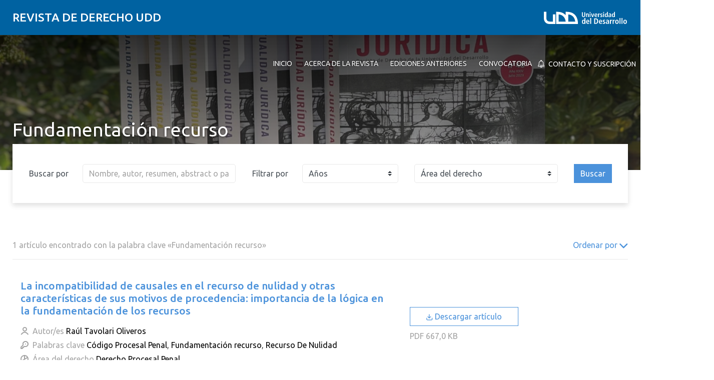

--- FILE ---
content_type: image/svg+xml
request_url: https://derecho.udd.cl/actualidad-juridica/wp-content/themes/facultades-2018/assets/img/acreditacion.svg?rev=3.0.0
body_size: 12579
content:
<svg xmlns="http://www.w3.org/2000/svg" id="Capa_1" data-name="Capa 1" viewBox="0 0 411.13 128.18"><defs><style>.cls-1{fill-rule:evenodd}.cls-1,.cls-2{fill:#fff}</style></defs><path d="m44.74 114.11.13-.91-.06-.06-.51.41a4.96 4.96 0 0 1-1.51.74 4.32 4.32 0 0 1-2.59-.16 3.47 3.47 0 0 1-1.3-.9 4.27 4.27 0 0 1-.85-1.55c-.21-.63-.31-1.37-.31-2.23s.1-1.59.31-2.22c.21-.63.49-1.15.85-1.55.37-.42.81-.72 1.3-.91.5-.2 1.04-.3 1.62-.3a3.58 3.58 0 0 1 1.76.51 3.88 3.88 0 0 1 1.03.87l.09-.03.12-.62c.04-.25.11-.45.19-.58a7.68 7.68 0 0 0-3.19-.71c-.81 0-1.56.12-2.24.37-.68.25-1.26.61-1.75 1.08a5.1 5.1 0 0 0-1.14 1.75c-.26.68-.4 1.46-.4 2.34s.14 1.66.4 2.35a4.6 4.6 0 0 0 2.83 2.81 6.46 6.46 0 0 0 4.09.04c.27-.08.5-.17.69-.26.2-.11.34-.2.43-.28Zm10.49.84h.21v-.51c0-.25 0-.54-.02-.87l-.01-1.09c0-.39 0-.78-.02-1.16v-2.03l.03-1.19.06-1.52c.03-.52.06-1 .07-1.46l.07-1.02a2 2 0 0 1-.47.08c-.14 0-.31-.03-.5-.08a161.06 161.06 0 0 1 .12 6.07v2.11c-.45-.47-.98-1.05-1.59-1.72-.6-.68-1.23-1.4-1.91-2.15l-2.03-2.31-1.91-2.2h-.24a179 179 0 0 1 .05 4.14c0 .34 0 .73-.02 1.16 0 .43-.02.88-.04 1.33a190.06 190.06 0 0 1-.19 3.62l-.06.58a4.58 4.58 0 0 1 1.06 0l-.03-.47-.03-.82-.03-1.01-.03-1.07-.01-1.01v-.8a110.31 110.31 0 0 1 .04-3.16c1.27 1.43 2.55 2.86 3.82 4.31 1.28 1.44 2.48 2.84 3.61 4.21Zm11.29-.2c-.14-.02-.27-.04-.39-.04h-.79c-.12 0-.24.01-.38.04a20.12 20.12 0 0 0-.68-1.91l-.42-1.11-.42-1.09-.95-.02-.98-.01-.9.01c-.3 0-.59 0-.89.02a44.89 44.89 0 0 0-1.43 4.11 4.4 4.4 0 0 0-1.08 0 602.86 602.86 0 0 0 4.6-10.84h.28l.77 1.95.84 2.11.86 2.12.79 1.97.68 1.61.5 1.09ZM60 109.93c.25 0 .52 0 .79.02l.8.02h.82c.28 0 .55-.02.82-.03l-1.64-3.93-1.6 3.93Z" class="cls-1"/><path d="M67.39 110.66h3.66v.96h-3.66z" class="cls-2"/><path d="m80.72 114.11.13-.91-.06-.06-.51.41a5.2 5.2 0 0 1-1.5.74 4.32 4.32 0 0 1-2.59-.16 3.36 3.36 0 0 1-1.29-.9 4.28 4.28 0 0 1-.86-1.55c-.21-.63-.31-1.37-.31-2.23s.1-1.59.31-2.22c.2-.63.49-1.15.86-1.55.37-.42.8-.72 1.29-.91.5-.2 1.04-.3 1.62-.3a3 3 0 0 1 .97.15 3.9 3.9 0 0 1 1.83 1.23l.09-.03.12-.62c.05-.25.11-.45.19-.58a7.68 7.68 0 0 0-3.2-.71c-.81 0-1.56.12-2.24.37-.67.25-1.26.61-1.75 1.08a4.94 4.94 0 0 0-1.13 1.75c-.27.68-.4 1.46-.4 2.34s.13 1.66.4 2.35a4.6 4.6 0 0 0 2.83 2.81 6.46 6.46 0 0 0 4.09.04 2.92 2.92 0 0 0 1.12-.54Zm2-6.58v2.81c0 .35 0 .73-.02 1.15 0 .41 0 .82-.02 1.22 0 .4-.02.78-.04 1.14l-.04.9c.23-.02.45-.04.66-.04s.44.01.66.04a29.97 29.97 0 0 1-.09-2.01c0-.39-.02-.78-.03-1.16v-1.01c0-.81.16-1.43.47-1.87.32-.44.83-.66 1.52-.66.5 0 .9.2 1.18.6a3 3 0 0 1 .43 1.75v.94a848.6 848.6 0 0 1-.1 3.41c.2-.02.4-.04.6-.04.22 0 .42.01.62.04l-.03-.45v-1.5c0-.53.01-1.02.03-1.49l.03-1.38c0-.53-.07-.97-.22-1.31a1.98 1.98 0 0 0-1.31-1.26 2.92 2.92 0 0 0-.83-.12c-.53 0-.99.12-1.37.37-.38.24-.71.58-.99 1.02h-.03v-2.29l.03-1.2.03-1.14.06-.93c-.28.05-.5.08-.66.08s-.39-.03-.66-.08l.04.95a38.03 38.03 0 0 1 .06 2.36l.02 1.15Zm8.45 2.76v1.61a37.95 37.95 0 0 1-.12 2.85 7.53 7.53 0 0 1 1.32 0 17.2 17.2 0 0 1-.11-1.38l-.01-1.47v-1.61l.01-1.46c.02-.52.06-1 .11-1.44-.27.05-.5.07-.66.07s-.39-.03-.66-.07a37.06 37.06 0 0 1 .12 2.9Zm-.21-5.6c0 .22.08.41.22.56.15.15.32.23.53.23s.38-.08.53-.23c.15-.15.22-.34.22-.56s-.07-.4-.22-.55c-.14-.16-.32-.23-.53-.23s-.38.07-.53.23a.75.75 0 0 0-.22.55Zm4.31 2.84v2.81c0 .35 0 .73-.02 1.15 0 .41 0 .82-.02 1.22 0 .4-.02.78-.04 1.14 0 .36-.02.66-.05.9.23-.02.45-.04.67-.04s.44.01.66.04l-.06-.9-.03-1.14-.03-1.22v-5.1c0-.41.02-.82.03-1.22 0-.41.02-.79.03-1.14l.06-.95c-.27.05-.5.08-.66.08s-.39-.03-.67-.08l.05.95a48.83 48.83 0 0 1 .06 2.36l.02 1.15Zm3.1 3.78c0 .51.09.99.25 1.43.17.45.42.84.73 1.17.33.32.7.57 1.14.74a4.02 4.02 0 0 0 3.91-.65l.09-.76-.07-.04a5.07 5.07 0 0 1-1 .79 2.6 2.6 0 0 1-2.29.09 2.5 2.5 0 0 1-1.3-1.51c-.1-.35-.16-.73-.16-1.13v-.2c0-.1 0-.18.02-.23.33 0 .64-.02.96-.03a30.75 30.75 0 0 1 2.54 0l1.57.03.02-.3.01-.31c0-.44-.06-.84-.19-1.23-.12-.38-.3-.71-.56-.99a3.05 3.05 0 0 0-2.3-.94c-1.1 0-1.94.36-2.52 1.08a4.77 4.77 0 0 0-.85 2.99Zm3.4-3.58c.38 0 .69.09.93.27.24.17.42.39.54.66.14.27.23.56.27.87.05.31.08.61.08.88l-.98.03-.99.01-.97-.01-.94-.03c.02-.28.07-.57.15-.88.09-.32.21-.61.37-.87.17-.27.37-.49.62-.66.25-.18.56-.27.93-.27Zm-80.73-10.3-.05 1.84c.22-.03.43-.04.63-.04s.42.02.64.04a2917.9 2917.9 0 0 0-.05-4.59 5419.74 5419.74 0 0 1 .05-5.63l.06-2.58a40 40 0 0 1 .08-1.8l-.39.08-.35.02c-.12 0-.24 0-.36-.02l-.38-.08.02 1.06.01 1.28.02 1.43.02 1.47v1.9h-.03c-.47-1.29-1.32-1.94-2.53-1.94-.43 0-.86.1-1.28.31-.42.19-.79.5-1.14.91-.33.4-.6.9-.81 1.51-.21.6-.31 1.32-.31 2.15s.09 1.56.28 2.17c.19.6.45 1.08.75 1.47a2.93 2.93 0 0 0 2.31 1.06 2.56 2.56 0 0 0 1.86-.7c.23-.21.41-.42.56-.66.15-.25.27-.47.36-.68h.03Zm-4.71-2.56c0-.58.04-1.12.13-1.63.1-.51.24-.96.43-1.34.2-.39.44-.69.73-.89.3-.22.64-.33 1.04-.33.79 0 1.39.33 1.8.99.4.65.6 1.59.6 2.83a7.4 7.4 0 0 1-.59 2.94c-.2.4-.45.73-.76.99-.31.24-.67.37-1.1.37-.27 0-.53-.06-.81-.18a1.77 1.77 0 0 1-.74-.62 4.22 4.22 0 0 1-.52-1.22 7.8 7.8 0 0 1-.2-1.92Zm7.59.1a4.81 4.81 0 0 0 1.11 3.25c.36.4.78.71 1.27.93a4.15 4.15 0 0 0 3.15-.02 4.5 4.5 0 0 0 1.23-.79l.1-.95-.08-.06a4.57 4.57 0 0 1-1.12.99 2.73 2.73 0 0 1-2.57.12 2.68 2.68 0 0 1-.88-.76 3.8 3.8 0 0 1-.57-1.14 5.34 5.34 0 0 1-.18-1.41v-.25c0-.13 0-.23.02-.29l1.07-.04a38.91 38.91 0 0 1 2.86 0l1.76.04.02-.37.02-.39c0-.54-.07-1.05-.21-1.52a3.24 3.24 0 0 0-3.2-2.42c-1.23 0-2.17.45-2.82 1.36-.63.9-.95 2.15-.95 3.74Zm3.8-4.48c.43 0 .78.11 1.04.33.26.22.46.5.61.83.15.34.25.7.3 1.08.06.39.08.75.08 1.1l-1.09.04-1.11.02c-.37 0-.71 0-1.09-.02l-1.05-.04c.03-.35.08-.71.17-1.1.09-.39.23-.76.41-1.08.18-.33.41-.61.69-.83.29-.22.63-.33 1.03-.33Zm19.13 8.78c-.15-.03-.3-.04-.45-.04h-.87c-.13 0-.28.02-.43.04a25.97 25.97 0 0 0-.77-2.39c-.15-.46-.31-.93-.48-1.39l-.46-1.35-1.07-.02a39.63 39.63 0 0 0-2.09 0c-.33 0-.66 0-1.01.02a80.3 80.3 0 0 0-1.59 5.14 3.9 3.9 0 0 0-1.21 0 655.89 655.89 0 0 0 5.15-13.56h.31l.85 2.45a968.25 968.25 0 0 0 1.89 5.28l.89 2.46.76 2.02c.23.59.41 1.04.56 1.35Zm-7.3-6.03c.29 0 .58 0 .89.02l.9.02h.92l.92-.04-1.83-4.92-1.79 4.92Zm8.27 1.45c0 .88.12 1.62.35 2.23a3.65 3.65 0 0 0 3.64 2.53 4.35 4.35 0 0 0 2.74-1.12 6 6 0 0 1 .1-.95l-.08-.06a4.3 4.3 0 0 1-1.12.99 2.66 2.66 0 0 1-1.36.39c-.93 0-1.64-.33-2.12-1.01a5.24 5.24 0 0 1-.72-3.02c0-.59.05-1.14.15-1.65.11-.51.27-.96.49-1.34a2.41 2.41 0 0 1 2.15-1.2 2.02 2.02 0 0 1 1.32.52c.19.14.35.3.48.48.13.17.23.34.31.5h.13c.04-.24.09-.45.15-.66.06-.22.14-.42.21-.62a2.68 2.68 0 0 0-1.04-.58 4.5 4.5 0 0 0-3.16.02c-.51.18-.96.47-1.35.87a4.4 4.4 0 0 0-.93 1.49 5.9 5.9 0 0 0-.36 2.17Zm12.55-3.04.12-.09c0-.26 0-.54.02-.85.01-.32.05-.57.1-.72a1.06 1.06 0 0 0-.53-.12c-.8 0-1.53.7-2.17 2.09l-.03-.02v-.78l.08-1.1-.35.08c-.11.02-.22.02-.31.02-.12 0-.24 0-.35-.02l-.34-.08c.03.85.05 1.61.05 2.27l.02 1.74v.62c0 1.1 0 2.03-.02 2.79 0 .75-.02 1.34-.05 1.78a5.12 5.12 0 0 1 1.35 0c-.03-.29-.06-.66-.07-1.11v-4.12c0-.38.04-.72.12-1.05.08-.33.18-.62.33-.86.14-.24.32-.44.52-.57.21-.14.45-.22.71-.22.17 0 .33.03.48.1.16.06.27.14.33.21Zm1.04 3.32a4.79 4.79 0 0 0 1.1 3.25c.36.4.78.71 1.26.93.5.21 1.04.31 1.63.31.53 0 1.03-.11 1.51-.33.5-.22.91-.49 1.24-.79l.1-.95-.08-.06a4.3 4.3 0 0 1-1.12.99 2.65 2.65 0 0 1-2.57.12 2.71 2.71 0 0 1-.89-.76c-.24-.32-.43-.7-.56-1.14a5.34 5.34 0 0 1-.18-1.41v-.25c0-.13 0-.23.02-.29l1.07-.04a38.91 38.91 0 0 1 2.85 0l1.76.04.02-.37.01-.39c0-.54-.07-1.05-.21-1.52a3.37 3.37 0 0 0-.62-1.24 3.2 3.2 0 0 0-2.57-1.18c-1.23 0-2.17.45-2.82 1.36-.63.9-.95 2.15-.95 3.74Zm3.8-4.48c.43 0 .77.11 1.04.33.26.22.46.5.6.83.16.34.26.7.3 1.08.06.39.08.75.08 1.1l-1.09.04-1.1.02c-.36 0-.71 0-1.09-.02l-1.05-.04a4.94 4.94 0 0 1 .57-2.18c.19-.33.41-.61.69-.83.28-.22.63-.33 1.04-.33Zm10.7 6.94-.05 1.84c.22-.03.43-.04.62-.04.21 0 .42.02.64.04 0-.75-.02-1.48-.03-2.19a166.45 166.45 0 0 1 0-5.13l.03-2.9.07-2.58a40 40 0 0 1 .08-1.8l-.39.08-.35.02c-.12 0-.24 0-.36-.02l-.38-.08.02 1.06.02 1.28.02 1.43.02 1.47v1.9h-.04c-.47-1.29-1.32-1.94-2.53-1.94-.43 0-.85.1-1.29.31-.41.19-.79.5-1.14.91-.33.4-.6.9-.81 1.51-.21.6-.31 1.32-.31 2.15s.09 1.56.28 2.17c.2.6.45 1.08.76 1.47a2.93 2.93 0 0 0 2.3 1.06 2.56 2.56 0 0 0 1.86-.7c.23-.21.42-.42.56-.66.15-.25.27-.47.36-.68h.03Zm-4.7-2.56c0-.58.04-1.12.13-1.63.1-.51.24-.96.43-1.34.2-.39.44-.69.72-.89.29-.22.64-.33 1.03-.33.79 0 1.39.33 1.8.99.4.65.61 1.59.61 2.83 0 .52-.05 1.03-.15 1.55-.09.52-.24.98-.44 1.39-.2.4-.45.73-.76.99-.31.24-.68.37-1.1.37-.27 0-.54-.06-.81-.18a1.8 1.8 0 0 1-.75-.62 4.22 4.22 0 0 1-.52-1.22 7.8 7.8 0 0 1-.2-1.92Zm8.69-1.18v2.01a59.82 59.82 0 0 1-.13 3.57c.25-.03.5-.04.74-.04s.49.02.74.04c-.05-.52-.09-1.09-.12-1.73l-.01-1.84v-2.01l.01-1.82c.03-.65.06-1.25.12-1.8-.31.06-.56.1-.74.1s-.43-.03-.74-.1a57.58 57.58 0 0 1 .13 3.62Zm-.23-6.99c0 .27.08.5.25.69.16.2.36.29.59.29s.43-.1.59-.29c.17-.19.25-.42.25-.69s-.09-.5-.25-.7c-.17-.19-.36-.3-.59-.3s-.43.1-.59.3c-.17.2-.25.43-.25.7Zm5.79.78-1.37.67c.02.41.04.81.04 1.2 0 .39.02.71.03.97-.23 0-.59-.02-1.09-.06l.02.19.02.2c0 .08 0 .15-.02.23 0 .07 0 .14-.02.22l.31-.02.28-.02h.53c0 .72 0 1.38-.02 1.97 0 .58-.03 1.12-.04 1.61l-.04 1.33-.02 1.12c0 .78.17 1.36.5 1.76.33.4.84.6 1.53.6.21 0 .42-.03.64-.09l.63-.14v-.46a2.74 2.74 0 0 1-.74.14c-.33 0-.58-.08-.75-.25a1.45 1.45 0 0 1-.39-.66 3.5 3.5 0 0 1-.16-.95l-.02-1.07v-1.45l.04-1.55.03-1.3c.02-.36.03-.57.05-.62h.8c.18 0 .34 0 .5.02.16 0 .3 0 .45.02a.88.88 0 0 1-.02-.2v-.4c0-.11 0-.18.02-.21-.39.03-.75.04-1.07.05h-.67l.05-1.41.08-1.45h-.08ZM88.79 91v1.01h.18a2.25 2.25 0 0 1 2.07-1.32c.33 0 .61.07.84.21.23.13.42.3.56.52.14.22.25.48.31.77a4.08 4.08 0 0 1 .05 1.41c-.03.12-.13.22-.3.31-.15.09-.4.18-.74.27-.33.08-.79.17-1.38.29-.72.14-1.3.42-1.71.85-.4.43-.6 1.03-.6 1.8 0 .38.05.71.18 1.01.13.28.29.53.49.74.21.2.45.35.71.45.26.09.53.13.81.13.56 0 1.03-.11 1.41-.33.39-.22.77-.56 1.17-1.03.03.34.14.62.33.83.19.21.45.31.81.31a2.61 2.61 0 0 0 1.05-.22v-.42a.36.36 0 0 1-.18.07h-.17c-.16 0-.29-.04-.37-.13a.88.88 0 0 1-.18-.33 2.2 2.2 0 0 1-.08-.47v-.5c0-.81 0-1.58.03-2.3.02-.74.03-1.47.03-2.21a3.1 3.1 0 0 0-.74-2.07 2.15 2.15 0 0 0-.84-.58 2.75 2.75 0 0 0-1.09-.21c-.44 0-.87.08-1.29.24-.41.15-.87.45-1.36.89Zm4.06 3.44-.07 2.9a2.7 2.7 0 0 1-.81.95 1.8 1.8 0 0 1-1.14.41c-.36 0-.69-.15-.99-.46-.3-.31-.45-.77-.45-1.38 0-.36.06-.66.17-.89a1.88 1.88 0 0 1 1.12-.95c.25-.09.51-.16.76-.21.25-.07.5-.12.74-.17.25-.05.47-.12.66-.2Zm3.44.25c0 .88.12 1.62.35 2.23a3.65 3.65 0 0 0 3.65 2.53c.53 0 1.03-.11 1.51-.33.5-.22.91-.49 1.24-.79 0-.32.04-.64.1-.95l-.09-.06a4 4 0 0 1-1.12.99 2.65 2.65 0 0 1-1.35.39c-.93 0-1.64-.33-2.12-1.01a5.24 5.24 0 0 1-.72-3.02c0-.59.05-1.14.15-1.65.11-.51.27-.96.49-1.34a2.45 2.45 0 0 1 2.16-1.2 2.07 2.07 0 0 1 1.32.52c.19.14.34.3.48.48.13.17.24.34.31.5h.13a5.84 5.84 0 0 1 .37-1.28 2.68 2.68 0 0 0-1.04-.58 4.51 4.51 0 0 0-3.17.02c-.5.18-.95.47-1.35.87-.39.39-.7.88-.94 1.49a5.9 5.9 0 0 0-.36 2.17Zm9.22-1v2.01a59.82 59.82 0 0 1-.13 3.57c.25-.03.5-.04.74-.04s.49.02.74.04c-.05-.52-.09-1.09-.12-1.73l-.01-1.84v-2.01l.01-1.82c.03-.65.06-1.25.12-1.8-.31.06-.55.1-.74.1s-.43-.03-.74-.1a57.58 57.58 0 0 1 .13 3.62Zm-.23-6.99c0 .27.08.5.25.69.16.2.36.29.59.29s.43-.1.59-.29c.17-.19.25-.42.25-.69s-.08-.5-.25-.7c-.16-.19-.36-.3-.59-.3s-.43.1-.59.3c-.17.2-.25.43-.25.7Zm3.7 7.99c0 .88.12 1.63.35 2.25.24.61.55 1.1.93 1.49.38.38.81.64 1.28.79a4.52 4.52 0 0 0 2.87 0c.48-.15.9-.42 1.29-.79.38-.39.69-.88.92-1.49.24-.62.36-1.37.36-2.25s-.12-1.62-.36-2.23a3.98 3.98 0 0 0-.92-1.49 3.94 3.94 0 0 0-5.44 0 4 4 0 0 0-.93 1.49 6.33 6.33 0 0 0-.35 2.23Zm1.45 0a10 10 0 0 1 .12-1.57c.09-.5.23-.95.43-1.33.2-.4.46-.72.79-.96.33-.23.74-.34 1.22-.34s.88.12 1.22.34c.33.24.59.55.79.96.2.38.33.83.41 1.33a8.91 8.91 0 0 1 0 3.14 4.6 4.6 0 0 1-.41 1.36c-.2.39-.46.7-.79.93-.33.24-.73.35-1.22.35s-.89-.11-1.22-.35a2.49 2.49 0 0 1-.79-.93c-.2-.4-.34-.85-.43-1.36a9.9 9.9 0 0 1-.12-1.57Zm3.85-9.18-2.42 2.89h.69l2.42-1.83c.13-.1.27-.22.39-.34a.8.8 0 0 0 .2-.56c0-.21-.07-.36-.2-.46-.12-.11-.23-.16-.34-.16-.23 0-.48.16-.75.46Zm9.89 8.31V95a126 126 0 0 1-.12 4.26 5.02 5.02 0 0 1 1.36 0c-.01-.18-.03-.37-.03-.56v-1.88c0-.66 0-1.28.03-1.86l.03-1.73c0-.67-.09-1.22-.25-1.65a2.63 2.63 0 0 0-.61-1.03 2.05 2.05 0 0 0-.85-.54 3 3 0 0 0-.92-.15c-.59 0-1.1.15-1.53.46-.43.3-.8.73-1.1 1.28h-.03c0-.52.02-1.03.05-1.55l-.38.08c-.09.02-.19.02-.28.02a3.6 3.6 0 0 1-.75-.1 57.58 57.58 0 0 1 .13 3.62v2.01c0 .58 0 1.19-.03 1.84 0 .63-.04 1.21-.1 1.73.25-.03.5-.04.75-.04s.49.02.74.04c-.06-.52-.1-1.09-.12-1.73l-.02-1.84v-1.65c0-1.01.18-1.79.53-2.34.37-.56.93-.84 1.7-.84.56 0 .99.25 1.31.76.32.49.48 1.22.48 2.19ZM12.43 81.69l.15-1.14-.07-.08c-.15.15-.35.31-.58.51a5.77 5.77 0 0 1-1.67.93c-.33.12-.69.17-1.08.17a4 4 0 0 1-3.26-1.49 5.87 5.87 0 0 1-.96-1.94c-.23-.79-.34-1.72-.34-2.79s.12-2 .34-2.77a5.6 5.6 0 0 1 .96-1.94 3.93 3.93 0 0 1 3.26-1.51c.39 0 .76.07 1.08.2a4.34 4.34 0 0 1 2.04 1.53l.1-.04.13-.77c.06-.31.13-.56.21-.74a7.75 7.75 0 0 0-3.56-.89c-.91 0-1.75.15-2.51.47-.76.31-1.41.76-1.96 1.35a6.35 6.35 0 0 0-1.27 2.19c-.3.85-.44 1.83-.44 2.92s.14 2.08.44 2.94c.31.85.72 1.57 1.25 2.17a5.14 5.14 0 0 0 1.91 1.34 6.65 6.65 0 0 0 5.34-.28c.22-.13.38-.25.48-.35Zm1.38-3.78c0 .88.12 1.63.35 2.25.24.61.55 1.1.93 1.49.39.38.81.64 1.28.8a4.8 4.8 0 0 0 2.86 0c.47-.15.9-.42 1.29-.8.39-.39.69-.88.92-1.49.24-.62.36-1.37.36-2.25s-.12-1.62-.36-2.22a4.06 4.06 0 0 0-.92-1.49 3.98 3.98 0 0 0-4.15-.84c-.47.17-.9.45-1.28.84-.38.38-.7.87-.93 1.49-.23.6-.35 1.35-.35 2.22Zm1.44 0c0-.54.04-1.06.12-1.57.09-.5.23-.95.43-1.34.2-.4.46-.72.79-.95.33-.23.74-.35 1.22-.35s.89.12 1.22.35c.33.23.59.55.79.95.2.39.34.83.41 1.34a8.83 8.83 0 0 1 0 3.14c-.08.5-.21.96-.41 1.36-.2.39-.46.7-.79.93-.33.23-.73.35-1.22.35s-.89-.12-1.22-.35a2.49 2.49 0 0 1-.79-.93c-.2-.4-.34-.85-.43-1.36a9.9 9.9 0 0 1-.12-1.57Zm8.36-1v2.01a59.32 59.32 0 0 1-.13 3.56 6.23 6.23 0 0 1 1.48 0c-.06-.51-.09-1.09-.11-1.72l-.02-1.84v-1.65c0-1.01.17-1.79.51-2.34.34-.56.87-.83 1.6-.83.27 0 .54.09.79.27.26.17.45.38.58.62l.15.42a5.67 5.67 0 0 1 .13 1.32l.01 1.41a80.16 80.16 0 0 1-.14 4.34 6.01 6.01 0 0 1 1.44 0l-.06-1.49-.02-1.53c0-.92 0-1.63.02-2.15.01-.53.03-.93.05-1.22.04-.3.07-.52.12-.66a2.17 2.17 0 0 1 .85-1.07c.27-.18.61-.27 1-.27a1.58 1.58 0 0 1 1.35.67c.13.21.22.45.28.74.06.28.1.59.1.91a107.17 107.17 0 0 1-.16 6.05c.12-.03.24-.04.36-.04h.71c.12 0 .24.01.36.04l-.05-1.04v-1.01c0-.57 0-1.06.02-1.49 0-.44.02-.83.03-1.17 0-.35.02-.65.03-.91l.02-.72c0-.54-.06-1.01-.2-1.39a2.3 2.3 0 0 0-.53-.95 1.87 1.87 0 0 0-.79-.54 2.73 2.73 0 0 0-1-.18c-.59 0-1.12.17-1.58.5-.45.33-.81.79-1.07 1.41h-.04a2.37 2.37 0 0 0-1.58-1.77c-.26-.1-.53-.15-.81-.15-1.05 0-1.87.58-2.45 1.74h-.04c0-.52.02-1.03.05-1.55l-.38.08-.28.02c-.19 0-.44-.03-.74-.1a57.58 57.58 0 0 1 .13 3.62Zm14.05 0v2.01a59.32 59.32 0 0 1-.13 3.56 6.23 6.23 0 0 1 1.48 0c-.06-.51-.09-1.09-.11-1.72l-.02-1.84v-2.01c0-.58 0-1.19.02-1.82.02-.65.06-1.24.11-1.8-.3.06-.55.1-.74.1s-.43-.03-.74-.1a57.58 57.58 0 0 1 .13 3.62Zm-.23-7c0 .27.08.5.25.69.17.2.36.29.59.29s.43-.1.6-.29a1.14 1.14 0 0 0 0-1.39c-.17-.19-.36-.29-.6-.29s-.42.1-.59.29c-.17.2-.25.43-.25.7Zm4.24 10.77h-.2c0 .19-.04.44-.12.74-.06.28-.13.51-.2.68a3.63 3.63 0 0 0 2.12.58c.46 0 .87-.08 1.24-.23.36-.17.67-.39.92-.68.26-.3.46-.63.59-.99.15-.37.21-.73.21-1.1 0-.54-.1-.97-.3-1.28a1.93 1.93 0 0 0-.71-.71c-.29-.18-.6-.32-.94-.41-.34-.1-.65-.22-.94-.35a1.9 1.9 0 0 1-.72-.52 1.53 1.53 0 0 1-.28-.97 1.67 1.67 0 0 1 .46-1.24c.13-.13.28-.23.45-.29.16-.06.33-.09.49-.09.38 0 .69.12.94.37.25.24.42.52.51.83h.2a7.55 7.55 0 0 1 .39-1.38l-.81-.35a2.35 2.35 0 0 0-1.02-.19c-.44 0-.83.08-1.17.24a2.3 2.3 0 0 0-.86.6c-.23.26-.4.57-.53.93-.12.35-.18.74-.18 1.16 0 .54.09.97.28 1.28.2.31.44.56.72.75.29.18.6.32.94.42.34.1.65.22.94.37.29.13.52.3.7.52.2.21.3.51.3.91 0 .29-.05.54-.13.76a1.6 1.6 0 0 1-.87.87c-.19.08-.38.12-.59.12-.23 0-.45-.05-.66-.14-.2-.1-.38-.21-.54-.33-.16-.14-.29-.29-.42-.44a1.9 1.9 0 0 1-.24-.43Zm6.86-3.77v2.01a59.32 59.32 0 0 1-.13 3.56 6.23 6.23 0 0 1 1.48 0 20.5 20.5 0 0 1-.12-1.72l-.02-1.84v-2.01c0-.58 0-1.19.02-1.82.02-.65.06-1.24.12-1.8-.31.06-.56.1-.74.1s-.43-.03-.74-.1a57.58 57.58 0 0 1 .13 3.62Zm-.23-7c0 .27.09.5.25.69a.76.76 0 0 0 1.19 0 1.09 1.09 0 0 0 0-1.39c-.16-.19-.36-.29-.59-.29s-.43.1-.6.29c-.16.2-.25.43-.25.7Zm3.65 8c0 .88.12 1.63.35 2.25.24.61.56 1.1.94 1.49.39.38.81.64 1.29.8a4.8 4.8 0 0 0 2.86 0c.47-.15.9-.42 1.28-.8.38-.39.69-.88.92-1.49.24-.62.36-1.37.36-2.25s-.12-1.62-.36-2.22a4.06 4.06 0 0 0-.92-1.49 3.4 3.4 0 0 0-1.28-.84 3.98 3.98 0 0 0-2.86 0c-.47.17-.9.45-1.29.84-.38.38-.7.87-.94 1.49-.23.6-.35 1.35-.35 2.22Zm1.45 0c0-.54.04-1.06.12-1.57.09-.5.23-.95.43-1.34.2-.4.46-.72.79-.95.33-.23.74-.35 1.22-.35s.89.12 1.22.35c.33.23.59.55.79.95.2.39.33.83.41 1.34a8.83 8.83 0 0 1 0 3.14c-.08.5-.21.96-.41 1.36-.2.39-.46.7-.79.93-.33.23-.74.35-1.22.35s-.89-.12-1.22-.35a2.49 2.49 0 0 1-.79-.93c-.2-.4-.34-.85-.43-1.36a9.9 9.9 0 0 1-.12-1.57Zm3.85-9.18-2.42 2.89h.69l2.42-1.82c.13-.1.26-.22.39-.35a.8.8 0 0 0 .2-.56c0-.21-.06-.36-.2-.46-.12-.1-.23-.16-.35-.16-.23 0-.48.16-.74.47Zm9.83 8.31v1.18c0 .75-.02 1.48-.05 2.19l-.07 2.07a5.07 5.07 0 0 1 1.37 0l-.03-.56v-1.88c0-.66 0-1.28.03-1.86l.03-1.72c0-.67-.09-1.22-.25-1.65a2.64 2.64 0 0 0-.61-1.02 2.05 2.05 0 0 0-.85-.54 3 3 0 0 0-.92-.15c-.59 0-1.11.15-1.53.46-.43.3-.8.72-1.1 1.28h-.03c0-.52.02-1.03.05-1.55l-.38.08-.28.02a3.6 3.6 0 0 1-.75-.1c.06.56.09 1.16.1 1.8.03.63.03 1.24.03 1.82v2.01c0 .58 0 1.2-.03 1.84 0 .64-.04 1.21-.1 1.72a6.28 6.28 0 0 1 1.49 0c-.05-.51-.09-1.09-.11-1.72l-.02-1.84v-1.65c0-1.01.17-1.79.53-2.34.36-.56.93-.83 1.7-.83.56 0 .99.25 1.32.75.32.49.48 1.22.48 2.19Zm17.83 5.69h.23v-.64c0-.31 0-.67-.02-1.09 0-.43 0-.88-.02-1.36 0-.49 0-.97-.02-1.45v-2.53l.03-1.49.07-1.9.08-1.82.08-1.27c-.22.06-.39.1-.52.1-.15 0-.34-.04-.56-.1a252.34 252.34 0 0 1 .13 7.59v2.64c-.5-.59-1.1-1.31-1.77-2.15a273.3 273.3 0 0 0-2.14-2.69l-2.27-2.89-2.14-2.75h-.26a276.68 276.68 0 0 1 .05 5.2c0 .43 0 .9-.02 1.45l-.05 1.67a313.37 313.37 0 0 1-.13 3.29 26.91 26.91 0 0 1-.15 1.95 3.9 3.9 0 0 1 1.19 0c-.01-.1-.03-.3-.03-.58l-.04-1.03-.03-1.26c0-.45-.02-.9-.03-1.33 0-.45 0-.86-.02-1.26v-1.01c0-1.05 0-1.87.02-2.48l.03-1.45c1.43 1.78 2.85 3.57 4.28 5.38 1.43 1.8 2.77 3.55 4.03 5.27Zm3.28-8.52v1.01h.18a2.2 2.2 0 0 1 2.07-1.32c.33 0 .61.07.84.22.23.13.41.3.56.52.14.22.24.48.31.77.06.3.1.61.1.93 0 .19-.02.36-.05.48-.03.12-.13.22-.3.31-.15.09-.4.18-.74.27-.33.08-.79.18-1.38.29-.73.14-1.3.43-1.71.85-.41.42-.61 1.02-.61 1.8 0 .38.06.71.18 1.01.13.29.3.53.5.74.21.21.44.35.71.44a2.84 2.84 0 0 0 2.23-.19c.38-.22.77-.56 1.17-1.03.03.34.14.62.33.83.19.21.46.31.81.31a2.68 2.68 0 0 0 1.05-.21v-.42a.48.48 0 0 1-.18.07h-.16c-.17 0-.3-.05-.38-.14a.88.88 0 0 1-.18-.33 2.3 2.3 0 0 1-.08-.47v-.51c0-.81.01-1.58.03-2.3.02-.74.03-1.47.03-2.21 0-.42-.07-.81-.2-1.16a2.65 2.65 0 0 0-.54-.91 2.15 2.15 0 0 0-.84-.58 2.75 2.75 0 0 0-1.09-.21c-.44 0-.87.08-1.28.24-.42.15-.87.45-1.37.88Zm4.07 3.45-.07 2.91a2.9 2.9 0 0 1-.81.95c-.34.27-.72.4-1.14.4-.36 0-.69-.15-.99-.46-.3-.31-.45-.77-.45-1.38 0-.36.06-.66.16-.89.12-.23.27-.43.46-.58.2-.15.42-.28.66-.37.25-.09.5-.16.76-.21l.74-.18c.25-.05.47-.12.66-.19Zm3.39.25c0 .88.11 1.62.34 2.23.24.61.56 1.1.94 1.49.39.37.81.64 1.29.81.48.15.96.23 1.43.23a4.33 4.33 0 0 0 2.75-1.12c.01-.33.04-.64.1-.95l-.08-.06a3.84 3.84 0 0 1-1.79 1.29c-.23.06-.45.09-.68.09-.93 0-1.64-.33-2.12-1.01a5.24 5.24 0 0 1-.72-3.02c0-.59.05-1.14.15-1.64.11-.52.27-.96.49-1.34a2.43 2.43 0 0 1 2.16-1.2c.26 0 .5.05.72.15.22.09.42.21.59.37a3.1 3.1 0 0 1 .79.99h.13c.04-.23.09-.45.15-.66l.21-.62a2.5 2.5 0 0 0-1.04-.58 4.5 4.5 0 0 0-3.16.02c-.5.18-.95.47-1.35.87-.38.39-.69.88-.94 1.49a5.9 5.9 0 0 0-.36 2.17Zm9.16-1v2.01a39.34 39.34 0 0 1-.14 3.56 6.23 6.23 0 0 1 1.48 0c-.05-.51-.09-1.09-.11-1.72l-.02-1.84v-2.01c0-.58 0-1.19.02-1.82.02-.65.06-1.24.11-1.8-.31.06-.55.1-.74.1s-.43-.03-.74-.1c.06.56.09 1.16.1 1.8.02.63.04 1.24.04 1.82Zm-.24-7c0 .27.09.5.25.69.16.2.37.29.59.29s.43-.1.59-.29a1.09 1.09 0 0 0 0-1.39c-.17-.19-.36-.29-.59-.29s-.43.1-.59.29c-.16.2-.25.43-.25.7Zm3.65 8c0 .88.11 1.63.35 2.25.24.61.56 1.1.94 1.49.38.38.81.64 1.29.8a4.8 4.8 0 0 0 2.86 0c.47-.15.9-.42 1.28-.8.38-.39.69-.88.92-1.49.24-.62.36-1.37.36-2.25s-.12-1.62-.36-2.22a4.06 4.06 0 0 0-.92-1.49 3.47 3.47 0 0 0-1.28-.84 3.98 3.98 0 0 0-2.86 0c-.47.17-.9.45-1.29.84-.38.38-.69.87-.94 1.49-.23.6-.35 1.35-.35 2.22Zm1.45 0c0-.54.04-1.06.11-1.57.09-.5.23-.95.43-1.34.2-.4.46-.72.79-.95.33-.23.73-.35 1.22-.35s.89.12 1.22.35c.33.23.59.55.79.95.2.39.33.83.41 1.34a8.83 8.83 0 0 1 0 3.14c-.08.5-.22.96-.41 1.36-.2.39-.46.7-.79.93-.33.23-.74.35-1.22.35s-.89-.12-1.22-.35a2.49 2.49 0 0 1-.79-.93c-.2-.4-.34-.85-.43-1.36-.07-.5-.11-1.02-.11-1.57Zm13.69-.87v1.18c0 .75-.02 1.48-.05 2.19l-.07 2.07a5.07 5.07 0 0 1 1.37 0l-.04-.56v-1.88c0-.66.01-1.28.04-1.86l.03-1.72a4.8 4.8 0 0 0-.24-1.65 2.64 2.64 0 0 0-.61-1.02 2.02 2.02 0 0 0-.86-.54c-.31-.1-.61-.15-.92-.15-.59 0-1.1.15-1.53.46-.43.3-.8.72-1.1 1.28h-.04c0-.52.02-1.03.05-1.55l-.37.08-.28.02c-.18 0-.43-.03-.74-.1a57.58 57.58 0 0 1 .13 3.62v2.01a59.32 59.32 0 0 1-.13 3.56 6.23 6.23 0 0 1 1.48 0c-.05-.51-.09-1.09-.11-1.72l-.02-1.84v-1.65c0-1.01.18-1.79.53-2.34.36-.56.93-.83 1.69-.83.56 0 .99.25 1.31.75.32.49.48 1.22.48 2.19Zm3.9-2.83v1.01h.18a2.2 2.2 0 0 1 2.07-1.32c.33 0 .61.07.84.22.23.13.42.3.57.52.14.22.24.48.31.77.06.3.1.61.1.93 0 .19-.02.36-.05.48-.04.12-.13.22-.3.31-.15.09-.4.18-.74.27-.33.08-.79.18-1.38.29-.72.14-1.3.43-1.71.85-.41.42-.61 1.02-.61 1.8 0 .38.06.71.18 1.01.13.29.3.53.5.74.21.21.44.35.71.44a2.78 2.78 0 0 0 2.22-.19c.39-.22.78-.56 1.17-1.03.03.34.14.62.33.83.19.21.45.31.81.31a2.61 2.61 0 0 0 1.05-.21v-.42c-.06.03-.11.06-.18.07h-.17a.52.52 0 0 1-.38-.14c-.07-.09-.14-.2-.18-.33a2.3 2.3 0 0 1-.08-.47v-.51c0-.81.01-1.58.03-2.3.03-.74.03-1.47.03-2.21a3.1 3.1 0 0 0-.74-2.07 2.15 2.15 0 0 0-.84-.58 2.75 2.75 0 0 0-1.09-.21c-.44 0-.87.08-1.28.24-.42.15-.87.45-1.37.88Zm4.06 3.45-.07 2.91a2.9 2.9 0 0 1-.81.95c-.34.27-.72.4-1.14.4-.36 0-.69-.15-.99-.46-.3-.31-.44-.77-.44-1.38 0-.36.05-.66.16-.89a1.9 1.9 0 0 1 1.12-.95c.25-.09.5-.16.75-.21l.74-.18c.25-.05.47-.12.66-.19Zm4.38-4.21v3.51c0 .44 0 .91-.02 1.43l-.01 1.53a58.09 58.09 0 0 1-.1 2.55 6.23 6.23 0 0 1 1.48 0c-.03-.3-.04-.67-.07-1.12l-.03-1.43-.04-1.53v-6.37c0-.51.02-1.03.04-1.53 0-.5.02-.98.03-1.43.03-.46.04-.86.07-1.18-.31.06-.56.1-.74.1s-.43-.03-.74-.1l.05 1.18.05 1.43.01 1.53.02 1.43ZM77.74 12.82 92.4 45.56l-10.14 7.46-12.59-28.25-16.15 37.44-.64.65-1.3.49H40.13l-.33-.17L61.59 12.5l.65-.65h14.85l.28.29.37.68z" class="cls-1"/><path d="M51.59 63.39H40.11l-.36-.19.02-.04 21.79-50.69.66-.66h14.89l.3.31.36.68 14.68 32.77-.03.02-10.19 7.49-.02-.05-12.55-28.16-16.12 37.37-.66.66-1.3.49Zm-11.45-.09h11.44l1.28-.48.63-.64 16.18-37.53.04.09 12.57 28.2 10.07-7.41-14.65-32.7-.36-.68-.26-.27H62.26l-.63.63-21.78 50.64.28.14Z" class="cls-2"/><path d="m82.31 53.27-12.97 10.4 17.21-.01-4.24-10.39z" class="cls-1"/><path d="m69.22 63.71.09-.08 13.02-10.44.02.05 4.26 10.45h-17.4Zm13.07-10.37L69.46 63.63h17.03l-4.2-10.29Z" class="cls-2"/><path d="m92.57 45.76 25.85-21.23-16.95 38.98h-.81l-.41-.4-7.68-17.35z" class="cls-1"/><path d="M101.49 63.55h-.85l-.43-.43-7.69-17.37.03-.02 25.84-21.24.07.05-16.96 39.01Zm-.81-.08h.76l16.87-38.8-25.68 21.1 7.66 17.31.39.39Zm142.86-7.31h-1.57v9.62h1.57c2.36 0 4.63-1.75 4.63-4.81s-2.27-4.81-4.63-4.81Zm140.81.6-2.03 5.8h4.1l-2.03-5.8h-.04z" class="cls-2"/><path d="M158.26 47.22V74.1h248.67V47.22H158.26ZM186.88 68h-3.44l-5.38-10.51h-.04V68h-2.7V53.95h3.46l5.36 10.51h.04V53.95h2.7V68Zm6.24 0h-2.82V53.95h2.82V68Zm10.43 0h-3.46l-4.83-14.05h3.02l3.6 11.03h.04l3.56-11.03h2.8L203.55 68Zm15.44 0h-8.34V53.95h8.29v2.21h-5.48v3.46h5.01v2.21h-5.01v3.95h5.52v2.21Zm11.68 0h-8.27V53.95h2.82v11.84h5.46V68Zm12.32 0h-3.85V53.95h3.85c4.31 0 8.11 1.45 8.11 7.03s-3.81 7.03-8.11 7.03Zm19.57 0h-8.34V53.95h8.29v2.21h-5.48v3.46h5.01v2.21h-5.01v3.95h5.52v2.21Zm17.88 0h-8.34V53.95h8.29v2.21h-5.48v3.46h5.01v2.21h-5.01v3.95h5.52v2.21Zm11.68 0-3.24-5.48L285.6 68h-3.18l4.61-7.31-4.19-6.74h3.26l2.94 5.01 3-5.01h3.02l-4.23 6.74 4.61 7.31h-3.32Zm12.72.24c-4.55 0-7.71-2.28-7.71-7.03s2.94-7.51 7.71-7.51c.93 0 2.15.18 3.18.58l-.2 2.38a5.83 5.83 0 0 0-3.04-.74c-2.9 0-4.71 2.21-4.71 5.09s1.77 5.01 4.77 5.01c1.11 0 2.42-.24 3.08-.58l.12 2.36c-1.03.24-2.13.44-3.2.44ZM319 68h-8.34V53.95h8.29v2.21h-5.48v3.46h5.01v2.21h-5.01v3.95h5.52v2.21Zm11.67 0h-8.27V53.95h2.82v11.84h5.46V68Zm10.68 0h-8.34V53.95h8.29v2.21h-5.48v3.46h5.01v2.21h-5.01v3.95h5.52v2.21Zm14.81 0h-3.44l-5.38-10.51h-.04V68h-2.7V53.95h3.46l5.36 10.51h.04V53.95h2.7V68Zm10.69.24c-4.55 0-7.71-2.28-7.71-7.03s2.94-7.51 7.71-7.51c.93 0 2.15.18 3.18.58l-.2 2.38a5.83 5.83 0 0 0-3.04-.74c-2.9 0-4.71 2.21-4.71 5.09s1.77 5.01 4.77 5.01c1.11 0 2.42-.24 3.08-.58l.12 2.36c-1.03.24-2.13.44-3.2.44Zm8.4-.24h-2.82V53.95h2.82V68Zm13.17 0-1.21-3.22h-5.7L380.28 68h-2.92l5.48-14.05h3.18L391.54 68h-3.12Zm-224.9 13.72a4.39 4.39 0 0 0-1.73-.35c-1.56 0-2.42 1.05-2.42 2.42s.84 2.39 2.27 2.39c.36 0 .65-.04.88-.1v-1.74h-1.42v-1.05h2.7v3.6c-.71.19-1.45.34-2.17.34-2.17 0-3.67-1.08-3.67-3.34s1.4-3.57 3.67-3.57c.78 0 1.39.11 1.96.28l-.09 1.13Zm5.54 5.11a3.4 3.4 0 0 1-1.7.39c-1.63 0-2.58-.94-2.58-2.56 0-1.43.76-2.61 2.29-2.61 1.83 0 2.35 1.26 2.35 2.98h-3.41c.06.8.61 1.25 1.41 1.25.62 0 1.16-.23 1.64-.5v1.04Zm-.87-2.67c-.04-.62-.33-1.16-1.04-1.16s-1.08.5-1.14 1.16h2.18Zm5.17-.95a3.22 3.22 0 0 0-1.15-.21c-.34 0-.76.12-.76.55 0 .79 2.23.29 2.23 2.07 0 1.15-1.03 1.61-2.07 1.61-.49 0-.99-.09-1.46-.21l.08-1.05c.4.2.82.33 1.26.33.33 0 .84-.12.84-.6 0-.97-2.23-.31-2.23-2.09 0-1.06.93-1.53 1.94-1.53.6 0 1 .1 1.4.18l-.09.97Zm1.74-.09h-.95v-.94h.95v-.99l1.28-.41v1.4h1.14v.94h-1.14v2.3c0 .42.11.81.6.81.23 0 .45-.05.58-.13l.04 1.02a3.3 3.3 0 0 1-.95.11c-1.01 0-1.56-.62-1.56-1.6v-2.51Zm3.33-3.07h1.28v1.23h-1.28v-1.23Zm0 2.13h1.28v4.94h-1.28v-4.94Zm4.9-.12c1.47 0 2.59.99 2.59 2.62 0 1.42-.95 2.55-2.59 2.55s-2.58-1.13-2.58-2.55c0-1.63 1.12-2.62 2.58-2.62Zm0 4.17c.99 0 1.25-.88 1.25-1.71 0-.76-.4-1.47-1.25-1.47s-1.24.73-1.24 1.47c0 .81.26 1.71 1.24 1.71Zm.15-6.12h1.31l-1.31 1.4h-.8l.8-1.4Zm3.44 2.07h1.22v.67h.02c.4-.57.95-.79 1.62-.79 1.17 0 1.68.82 1.68 1.94v3.11h-1.28v-2.64c0-.6 0-1.42-.83-1.42-.93 0-1.13 1.01-1.13 1.64v2.41h-1.28v-4.94Zm8.51-1.76h1.34v6.69h-1.34v-6.69Zm2.67 1.76h1.22v.67h.02c.4-.57.95-.79 1.62-.79 1.17 0 1.68.82 1.68 1.94v3.11h-1.28v-2.64c0-.6 0-1.42-.83-1.42-.93 0-1.13 1.01-1.13 1.64v2.41h-1.28v-4.94Zm8.78 1.03a3.22 3.22 0 0 0-1.15-.21c-.34 0-.76.12-.76.55 0 .79 2.23.29 2.23 2.07 0 1.15-1.03 1.61-2.07 1.61-.49 0-.99-.09-1.46-.21l.08-1.05c.4.2.82.33 1.26.33.33 0 .84-.12.84-.6 0-.97-2.23-.31-2.23-2.09 0-1.06.93-1.53 1.94-1.53.6 0 1 .1 1.4.18l-.09.97Zm1.75-.09h-.95v-.94h.95v-.99l1.28-.41v1.4h1.14v.94h-1.14v2.3c0 .42.11.81.6.81.23 0 .45-.05.58-.13l.04 1.02a3.3 3.3 0 0 1-.95.11c-1.01 0-1.56-.62-1.56-1.6v-2.51Zm3.33-3.07h1.28v1.23h-1.28v-1.23Zm0 2.13h1.28v4.94h-1.28v-4.94Zm3.06.94h-.95v-.94h.95v-.99l1.28-.41v1.4h1.14v.94h-1.14v2.3c0 .42.11.81.6.81.23 0 .45-.05.58-.13l.04 1.02a3.3 3.3 0 0 1-.95.11c-1.01 0-1.56-.62-1.56-1.6v-2.51Zm7.83 3.99h-1.22v-.67h-.02c-.39.48-.95.79-1.62.79-1.17 0-1.68-.82-1.68-1.94v-3.11h1.28v2.64c0 .6 0 1.42.83 1.42.93 0 1.13-1.01 1.13-1.64v-2.42h1.28v4.94Zm4.52-3.87c-.23-.1-.48-.18-.87-.18-.8 0-1.3.63-1.3 1.56s.43 1.61 1.33 1.61c.36 0 .77-.13.99-.23l.06 1.06c-.37.11-.76.16-1.28.16-1.62 0-2.43-1.1-2.43-2.61s.84-2.56 2.39-2.56c.52 0 .89.06 1.25.16l-.12 1.02Zm1.08-3.19h1.28v1.23h-1.28v-1.23Zm0 2.13h1.28v4.94h-1.28v-4.94Zm4.9-.12c1.47 0 2.59.99 2.59 2.62 0 1.42-.95 2.55-2.59 2.55s-2.58-1.13-2.58-2.55c0-1.63 1.12-2.62 2.58-2.62Zm0 4.17c.99 0 1.25-.88 1.25-1.71 0-.76-.4-1.47-1.25-1.47s-1.24.73-1.24 1.47c0 .81.26 1.71 1.24 1.71Zm3.59-4.05h1.22v.67h.02c.4-.57.95-.79 1.62-.79 1.17 0 1.68.82 1.68 1.94v3.11h-1.28v-2.64c0-.6 0-1.42-.83-1.42-.93 0-1.13 1.01-1.13 1.64v2.41h-1.28v-4.94Zm6.07.26c.5-.23 1.17-.37 1.71-.37 1.5 0 2.13.62 2.13 2.08v.63c0 .5 0 .87.02 1.24 0 .37.03.72.06 1.1h-1.13c-.05-.26-.05-.58-.06-.74h-.02c-.3.55-.94.85-1.52.85-.87 0-1.73-.53-1.73-1.47 0-.74.35-1.17.84-1.41a3.9 3.9 0 0 1 1.66-.29h.71c0-.8-.35-1.06-1.11-1.06-.55 0-1.09.21-1.52.54l-.04-1.1Zm1.51 3.85c.39 0 .7-.17.9-.44.21-.28.27-.63.27-1.02h-.56c-.57 0-1.43.1-1.43.85 0 .42.35.6.81.6Zm3.63-6.36h1.28v7.19h-1.28v-7.19Zm4.97 5.13v-1.05h2.52v1.05h-2.52Zm6.29-4.64h1.83c2.05 0 3.86.69 3.86 3.34s-1.81 3.34-3.86 3.34h-1.83v-6.69Zm1.35 5.64h.75c1.12 0 2.2-.83 2.2-2.29s-1.08-2.29-2.2-2.29h-.75v4.58Zm7.72-4c1.47 0 2.59.99 2.59 2.62 0 1.42-.95 2.55-2.59 2.55s-2.58-1.13-2.58-2.55c0-1.63 1.12-2.62 2.58-2.62Zm0 4.17c.99 0 1.25-.88 1.25-1.71 0-.76-.4-1.47-1.25-1.47s-1.24.73-1.24 1.47c0 .81.26 1.71 1.24 1.71Zm6.79-2.99c-.23-.1-.48-.18-.87-.18-.8 0-1.3.63-1.3 1.56s.43 1.61 1.33 1.61c.36 0 .77-.13.99-.23l.06 1.06c-.37.11-.76.16-1.28.16-1.62 0-2.43-1.1-2.43-2.61s.84-2.56 2.39-2.56c.52 0 .89.06 1.25.16l-.12 1.02Zm5.01 3.59a3.4 3.4 0 0 1-1.7.39c-1.63 0-2.58-.94-2.58-2.56 0-1.43.76-2.61 2.29-2.61 1.83 0 2.35 1.26 2.35 2.98h-3.41c.06.8.61 1.25 1.41 1.25.62 0 1.16-.23 1.64-.5v1.04Zm-.86-2.67c-.04-.62-.33-1.16-1.04-1.16s-1.08.5-1.14 1.16h2.19Zm2.23-1.98h1.22v.67h.02c.4-.57.95-.79 1.62-.79 1.17 0 1.68.82 1.68 1.94v3.11h-1.28v-2.64c0-.6 0-1.42-.83-1.42-.93 0-1.13 1.01-1.13 1.64v2.41h-1.28v-4.94Zm9.05 1.06c-.23-.1-.48-.18-.87-.18-.8 0-1.3.63-1.3 1.56s.43 1.61 1.33 1.61c.36 0 .77-.13.99-.23l.06 1.06c-.37.11-.76.16-1.28.16-1.62 0-2.43-1.1-2.43-2.61s.84-2.56 2.39-2.56c.52 0 .89.06 1.25.16l-.12 1.02Zm1.08-3.19h1.28v1.23h-1.28v-1.23Zm0 2.13h1.28v4.94h-1.28v-4.94Zm2.86.26c.5-.23 1.17-.37 1.71-.37 1.5 0 2.13.62 2.13 2.08v.63c0 .5 0 .87.02 1.24 0 .37.03.72.06 1.1h-1.13c-.05-.26-.05-.58-.06-.74h-.02c-.3.55-.94.85-1.52.85-.87 0-1.73-.53-1.73-1.47 0-.74.35-1.17.84-1.41a3.9 3.9 0 0 1 1.66-.29h.71c0-.8-.35-1.06-1.11-1.06-.55 0-1.09.21-1.52.54l-.04-1.1Zm1.5 3.85c.39 0 .7-.17.9-.44.21-.28.27-.63.27-1.02h-.56c-.57 0-1.43.1-1.43.85 0 .42.35.6.81.6Zm9.55.27h-.02c-.38.48-.91.67-1.51.67-1.51 0-2.07-1.25-2.07-2.6s.56-2.57 2.07-2.57c.64 0 1.09.22 1.48.69h.02v-2.83h1.28v7.19h-1.25v-.56Zm-1.18-.33c.85 0 1.13-.9 1.13-1.6s-.33-1.57-1.15-1.57-1.06.91-1.06 1.57.24 1.6 1.08 1.6Zm7.7.6a3.4 3.4 0 0 1-1.7.39c-1.63 0-2.58-.94-2.58-2.56 0-1.43.76-2.61 2.29-2.61 1.83 0 2.35 1.26 2.35 2.98h-3.41c.06.8.61 1.25 1.41 1.25.62 0 1.16-.23 1.64-.5v1.04Zm-.86-2.67c-.04-.62-.33-1.16-1.04-1.16s-1.08.5-1.14 1.16h2.18Zm4.9-3.74h1.7c1.46 0 2.79.42 2.79 2.02s-1.14 2.13-2.58 2.13h-.57v2.54h-1.34v-6.69Zm1.34 3.1h.47c.67 0 1.27-.22 1.27-1s-.58-1.04-1.27-1.04h-.47v2.04Zm4.01-1.34h1.14v1.12h.02c.06-.46.58-1.24 1.35-1.24.12 0 .26 0 .39.04v1.29c-.12-.07-.35-.1-.58-.1-1.04 0-1.04 1.3-1.04 2.01v1.81h-1.28v-4.94Zm7.48 4.65a3.4 3.4 0 0 1-1.7.39c-1.63 0-2.58-.94-2.58-2.56 0-1.43.76-2.61 2.29-2.61 1.83 0 2.35 1.26 2.35 2.98h-3.41c.06.8.61 1.25 1.41 1.25.62 0 1.16-.23 1.64-.5v1.04Zm-.86-2.67c-.04-.62-.33-1.16-1.04-1.16s-1.08.5-1.14 1.16h2.19Zm6.76-1.98v4.46c0 1.34-.54 2.61-2.61 2.61-.51 0-1.09-.08-1.71-.34l.11-1.09c.39.21 1.03.43 1.44.43 1.42 0 1.48-1.06 1.48-1.92h-.02c-.24.42-.81.79-1.53.79-1.46 0-2.01-1.17-2.01-2.49 0-1.19.61-2.56 2.09-2.56.65 0 1.16.22 1.51.79h.02v-.67h1.23Zm-1.28 2.41c0-.84-.33-1.53-1.07-1.53-.87 0-1.15.8-1.15 1.56 0 .67.35 1.5 1.09 1.5.8 0 1.13-.7 1.13-1.52Zm2.63-2.41h1.14v1.12h.02c.06-.46.58-1.24 1.35-1.24.12 0 .26 0 .39.04v1.29c-.12-.07-.35-.1-.58-.1-1.04 0-1.04 1.3-1.04 2.01v1.81h-1.28v-4.94Zm3.92.26c.5-.23 1.17-.37 1.71-.37 1.5 0 2.13.62 2.13 2.08v.63c0 .5 0 .87.02 1.24 0 .37.03.72.06 1.1h-1.13c-.05-.26-.05-.58-.06-.74h-.02c-.3.55-.94.85-1.52.85-.87 0-1.73-.53-1.73-1.47 0-.74.35-1.17.84-1.41a3.9 3.9 0 0 1 1.66-.29h.71c0-.8-.35-1.06-1.11-1.06-.55 0-1.09.21-1.52.54l-.04-1.1Zm1.51 3.85c.39 0 .7-.17.9-.44.21-.28.27-.63.27-1.02h-.56c-.57 0-1.43.1-1.43.85 0 .42.35.6.81.6Zm6.88.27h-.02c-.38.48-.91.67-1.51.67-1.51 0-2.07-1.25-2.07-2.6s.56-2.57 2.07-2.57c.64 0 1.09.22 1.48.69h.02v-2.83h1.28v7.19h-1.25v-.56Zm-1.17-.33c.85 0 1.13-.9 1.13-1.6s-.33-1.57-1.15-1.57-1.06.91-1.06 1.57.24 1.6 1.08 1.6Zm6-4.17c1.47 0 2.59.99 2.59 2.62 0 1.42-.95 2.55-2.59 2.55s-2.58-1.13-2.58-2.55c0-1.63 1.12-2.62 2.58-2.62Zm0 4.17c.99 0 1.25-.88 1.25-1.71 0-.76-.4-1.47-1.25-1.47s-1.24.73-1.24 1.47c0 .81.26 1.71 1.24 1.71Zm5.93-1.17v-1.05h2.52v1.05h-2.52Zm6.29-4.64h1.83c2.05 0 3.86.69 3.86 3.34s-1.81 3.34-3.86 3.34h-1.83v-6.69Zm1.35 5.64h.75c1.12 0 2.2-.83 2.2-2.29s-1.08-2.29-2.2-2.29h-.75v4.58Zm7.72-4c1.47 0 2.59.99 2.59 2.62 0 1.42-.95 2.55-2.59 2.55s-2.58-1.13-2.58-2.55c0-1.63 1.12-2.62 2.58-2.62Zm0 4.17c.99 0 1.25-.88 1.25-1.71 0-.76-.4-1.47-1.25-1.47s-1.24.73-1.24 1.47c0 .81.26 1.71 1.24 1.71Zm6.79-2.99c-.23-.1-.48-.18-.87-.18-.79 0-1.3.63-1.3 1.56s.43 1.61 1.33 1.61c.36 0 .77-.13.99-.23l.06 1.06c-.37.11-.76.16-1.28.16-1.62 0-2.43-1.1-2.43-2.61s.84-2.56 2.39-2.56c.52 0 .89.06 1.25.16l-.12 1.02Zm5.01 3.59a3.4 3.4 0 0 1-1.7.39c-1.63 0-2.58-.94-2.58-2.56 0-1.43.76-2.61 2.29-2.61 1.83 0 2.35 1.26 2.35 2.98h-3.41c.06.8.61 1.25 1.41 1.25.62 0 1.16-.23 1.64-.5v1.04Zm-.87-2.67c-.04-.62-.33-1.16-1.04-1.16s-1.08.5-1.14 1.16h2.18Zm2.24-1.98h1.22v.67h.02c.4-.57.95-.79 1.62-.79 1.17 0 1.68.82 1.68 1.94v3.11h-1.28v-2.64c0-.6 0-1.42-.83-1.42-.93 0-1.13 1.01-1.13 1.64v2.41h-1.28v-4.94Zm9.05 1.06c-.23-.1-.48-.18-.87-.18-.79 0-1.3.63-1.3 1.56s.43 1.61 1.33 1.61c.36 0 .77-.13.99-.23l.06 1.06c-.37.11-.76.16-1.28.16-1.62 0-2.43-1.1-2.43-2.61s.84-2.56 2.39-2.56c.52 0 .89.06 1.25.16l-.12 1.02Zm1.08-3.19h1.28v1.23h-1.28v-1.23Zm0 2.13h1.28v4.94h-1.28v-4.94Zm2.86.26c.5-.23 1.17-.37 1.71-.37 1.5 0 2.13.62 2.13 2.08v.63c0 .5 0 .87.02 1.24 0 .37.03.72.06 1.1h-1.13c-.05-.26-.05-.58-.06-.74h-.02c-.3.55-.94.85-1.52.85-.87 0-1.72-.53-1.72-1.47 0-.74.35-1.17.84-1.41a3.9 3.9 0 0 1 1.66-.29h.71c0-.8-.35-1.06-1.11-1.06-.55 0-1.09.21-1.52.54l-.04-1.1Zm1.5 3.85c.39 0 .7-.17.9-.44.21-.28.27-.63.27-1.02h-.56c-.57 0-1.43.1-1.43.85 0 .42.35.6.81.6ZM161.47 98.05h-.02c-.38.48-.91.67-1.51.67-1.51 0-2.07-1.25-2.07-2.6s.56-2.57 2.07-2.57c.64 0 1.09.22 1.48.69h.02v-2.83h1.28v7.19h-1.25v-.56Zm-1.18-.32c.85 0 1.13-.9 1.13-1.6s-.33-1.57-1.15-1.57-1.06.91-1.06 1.57.24 1.6 1.08 1.6Zm7.7.6a3.4 3.4 0 0 1-1.7.39c-1.63 0-2.58-.94-2.58-2.56 0-1.43.76-2.61 2.29-2.61 1.83 0 2.35 1.26 2.35 2.98h-3.41c.06.8.61 1.25 1.41 1.25.62 0 1.16-.23 1.64-.5v1.04Zm-.86-2.67c-.04-.62-.33-1.16-1.04-1.16s-1.08.5-1.14 1.16h2.19Zm4.89-3.74h1.7c1.46 0 2.79.42 2.79 2.02s-1.14 2.13-2.58 2.13h-.57v2.54h-1.34v-6.69Zm1.35 3.09h.47c.67 0 1.27-.22 1.27-1s-.58-1.04-1.27-1.04h-.47v2.04Zm6.24-1.45c1.47 0 2.59.99 2.59 2.62 0 1.42-.95 2.55-2.59 2.55s-2.58-1.13-2.58-2.55c0-1.63 1.12-2.62 2.58-2.62Zm0 4.17c.99 0 1.25-.88 1.25-1.71 0-.76-.4-1.47-1.25-1.47s-1.24.73-1.24 1.47c0 .81.26 1.71 1.24 1.71Zm6.53-3.02a3.22 3.22 0 0 0-1.15-.21c-.34 0-.76.12-.76.55 0 .79 2.23.29 2.23 2.07 0 1.15-1.03 1.61-2.07 1.61-.49 0-.99-.09-1.46-.21l.08-1.05c.4.2.82.33 1.26.33.33 0 .84-.12.84-.6 0-.97-2.23-.31-2.23-2.09 0-1.06.93-1.53 1.94-1.53.6 0 1 .1 1.4.18l-.09.97Zm1.74-.1h-.95v-.94h.95v-.99l1.28-.41v1.4h1.14v.94h-1.14v2.3c0 .42.11.81.6.81.23 0 .45-.05.58-.13l.04 1.02a3.3 3.3 0 0 1-.95.11c-1.01 0-1.56-.62-1.56-1.6v-2.51Zm7.83-.94v4.46c0 1.34-.54 2.61-2.61 2.61-.51 0-1.09-.08-1.71-.34l.11-1.09c.39.21 1.03.43 1.44.43 1.42 0 1.49-1.06 1.49-1.92h-.02c-.24.42-.81.79-1.53.79-1.46 0-2.01-1.17-2.01-2.49 0-1.19.61-2.56 2.09-2.56.65 0 1.16.22 1.51.79h.02v-.67h1.23Zm-1.28 2.42c0-.84-.33-1.53-1.07-1.53-.87 0-1.15.8-1.15 1.56 0 .67.35 1.5 1.09 1.5.8 0 1.13-.7 1.13-1.52Zm2.63-2.42h1.14v1.12h.02c.06-.46.58-1.24 1.35-1.24.12 0 .26 0 .39.04v1.29c-.12-.07-.35-.1-.58-.1-1.04 0-1.04 1.3-1.04 2.01v1.81h-1.28v-4.94Zm3.92.26c.5-.23 1.17-.37 1.71-.37 1.5 0 2.13.62 2.13 2.08v.63c0 .5 0 .87.02 1.24 0 .37.03.72.06 1.1h-1.13c-.05-.26-.05-.58-.06-.74h-.02c-.3.55-.94.85-1.52.85-.87 0-1.72-.53-1.72-1.47 0-.74.35-1.17.84-1.41a3.9 3.9 0 0 1 1.66-.29h.71c0-.8-.35-1.06-1.11-1.06-.55 0-1.09.21-1.52.54l-.04-1.1Zm1.51 3.85c.39 0 .7-.17.9-.44.21-.28.27-.63.27-1.02h-.56c-.57 0-1.43.1-1.43.85 0 .42.35.6.81.6Zm6.88.27h-.02c-.38.48-.91.67-1.51.67-1.51 0-2.07-1.25-2.07-2.6s.56-2.57 2.07-2.57c.64 0 1.09.22 1.48.69h.02v-2.83h1.28v7.19h-1.25v-.56Zm-1.17-.32c.85 0 1.13-.9 1.13-1.6s-.33-1.57-1.15-1.57-1.06.91-1.06 1.57.24 1.6 1.08 1.6Zm6-4.17c1.47 0 2.59.99 2.59 2.62 0 1.42-.95 2.55-2.59 2.55s-2.58-1.13-2.58-2.55c0-1.63 1.12-2.62 2.58-2.62Zm0 4.17c.99 0 1.25-.88 1.25-1.71 0-.76-.4-1.47-1.25-1.47s-1.24.73-1.24 1.47c0 .81.26 1.71 1.24 1.71Zm5.93-1.17v-1.05h2.52v1.05h-2.52Zm5.61-4.64h1.44l1.71 5.25h.02l1.7-5.25h1.33l-2.25 6.69h-1.65l-2.3-6.69Zm7.08-.38h1.28v1.23h-1.28v-1.23Zm0 2.13h1.28v4.94h-1.28v-4.94Zm2.64 0h1.22v.67h.02c.4-.57.95-.79 1.62-.79 1.17 0 1.68.82 1.68 1.94v3.11h-1.28v-2.64c0-.6 0-1.42-.83-1.42-.93 0-1.13 1.01-1.13 1.64v2.41h-1.28v-4.94Zm9.05 1.07c-.23-.1-.48-.18-.87-.18-.8 0-1.3.63-1.3 1.56s.43 1.61 1.33 1.61c.36 0 .77-.13.99-.23l.06 1.06c-.37.11-.76.16-1.28.16-1.62 0-2.43-1.1-2.43-2.61s.84-2.56 2.39-2.56c.52 0 .89.06 1.25.16l-.12 1.02Zm5.58 3.87h-1.22v-.67h-.02c-.39.48-.95.79-1.62.79-1.17 0-1.68-.82-1.68-1.94v-3.11h1.28v2.64c0 .6 0 1.42.83 1.42.93 0 1.13-1.01 1.13-1.64v-2.42h1.28v4.94Zm1.35-7.19h1.28v7.19h-1.28v-7.19Zm2.86 2.51c.5-.23 1.17-.37 1.71-.37 1.5 0 2.13.62 2.13 2.08v.63c0 .5 0 .87.02 1.24 0 .37.03.72.06 1.1h-1.13c-.05-.26-.05-.58-.06-.74h-.02c-.3.55-.94.85-1.52.85-.87 0-1.72-.53-1.72-1.47 0-.74.35-1.17.84-1.41a3.9 3.9 0 0 1 1.66-.29h.71c0-.8-.35-1.06-1.11-1.06-.55 0-1.09.21-1.52.54l-.04-1.1Zm1.5 3.85c.39 0 .7-.17.9-.44.21-.28.27-.63.27-1.02h-.56c-.57 0-1.43.1-1.43.85 0 .42.35.6.81.6Zm6.8-3.04c-.23-.1-.48-.18-.87-.18-.79 0-1.3.63-1.3 1.56s.43 1.61 1.33 1.61c.36 0 .77-.13.99-.23l.06 1.06c-.37.11-.76.16-1.28.16-1.62 0-2.43-1.1-2.43-2.61s.84-2.56 2.39-2.56c.52 0 .89.06 1.25.16l-.12 1.02Zm1.08-3.2h1.28v1.23h-1.28v-1.23Zm0 2.13h1.28v4.94h-1.28v-4.94Zm4.9-.11c1.47 0 2.59.99 2.59 2.62 0 1.42-.95 2.55-2.59 2.55S266 97.6 266 96.18c0-1.63 1.12-2.62 2.58-2.62Zm0 4.17c.99 0 1.25-.88 1.25-1.71 0-.76-.4-1.47-1.25-1.47s-1.24.73-1.24 1.47c0 .81.26 1.71 1.24 1.71Zm.15-6.13h1.31l-1.31 1.4h-.8l.8-1.4Zm3.44 2.07h1.22v.67h.02c.4-.57.95-.79 1.62-.79 1.17 0 1.68.82 1.68 1.94v3.11h-1.28v-2.64c0-.6 0-1.42-.83-1.42-.93 0-1.13 1.01-1.13 1.64v2.41h-1.28v-4.94Zm11.72 1.07c-.23-.1-.48-.18-.87-.18-.8 0-1.3.63-1.3 1.56s.43 1.61 1.33 1.61c.36 0 .77-.13.99-.23l.06 1.06c-.37.11-.76.16-1.28.16-1.62 0-2.43-1.1-2.43-2.61s.84-2.56 2.39-2.56c.52 0 .89.06 1.25.16l-.12 1.02Zm3.31-1.18c1.47 0 2.59.99 2.59 2.62 0 1.42-.95 2.55-2.59 2.55s-2.58-1.13-2.58-2.55c0-1.63 1.12-2.62 2.58-2.62Zm0 4.17c.99 0 1.25-.88 1.25-1.71 0-.76-.4-1.47-1.25-1.47s-1.24.73-1.24 1.47c0 .81.26 1.71 1.24 1.71Zm3.59-4.06h1.22v.67h.02c.4-.57.95-.79 1.62-.79 1.17 0 1.68.82 1.68 1.94v3.11h-1.28v-2.64c0-.6 0-1.42-.83-1.42-.93 0-1.13 1.01-1.13 1.64v2.41h-1.28v-4.94Zm12.48 4.66a3.4 3.4 0 0 1-1.7.39c-1.63 0-2.58-.94-2.58-2.56 0-1.43.76-2.61 2.29-2.61 1.83 0 2.35 1.26 2.35 2.98h-3.41c.06.8.61 1.25 1.41 1.25.62 0 1.16-.23 1.64-.5v1.04Zm-.87-2.67c-.04-.62-.33-1.16-1.04-1.16s-1.08.5-1.14 1.16h2.18Zm2.26-4.24h1.28v7.19h-1.28v-7.19Zm5.42.5h2.15l1.59 5.07h.02l1.59-5.07h2.15v6.69h-1.28v-5.52h-.02l-1.8 5.52h-1.28l-1.8-5.52-.02.02v5.5h-1.28v-6.69Zm12.88 6.41a3.4 3.4 0 0 1-1.7.39c-1.63 0-2.58-.94-2.58-2.56 0-1.43.76-2.61 2.29-2.61 1.83 0 2.35 1.26 2.35 2.98h-3.41c.06.8.61 1.25 1.41 1.25.62 0 1.16-.23 1.64-.5v1.04Zm-.86-2.67c-.04-.62-.33-1.16-1.04-1.16s-1.08.5-1.14 1.16h2.18Zm5.52 2.39h-.02c-.38.48-.91.67-1.51.67-1.51 0-2.07-1.25-2.07-2.6s.56-2.57 2.07-2.57c.64 0 1.09.22 1.48.69h.02v-2.83h1.28v7.19h-1.25v-.56Zm-1.18-.32c.85 0 1.13-.9 1.13-1.6s-.33-1.57-1.15-1.57-1.06.91-1.06 1.57.24 1.6 1.08 1.6Zm3.77-6.19h1.28v1.23h-1.28v-1.23Zm0 2.13h1.28v4.94h-1.28v-4.94Zm4.9-.11c1.47 0 2.59.99 2.59 2.62 0 1.42-.95 2.55-2.59 2.55s-2.58-1.13-2.58-2.55c0-1.63 1.12-2.62 2.58-2.62Zm0 4.17c.99 0 1.25-.88 1.25-1.71 0-.76-.4-1.47-1.25-1.47s-1.24.73-1.24 1.47c0 .81.26 1.71 1.24 1.71Zm5.93-1.17v-1.05h2.52v1.05h-2.52Zm6.17-4.64h1.34v6.69h-1.34v-6.69Zm2.67 1.75h1.22v.67h.02c.4-.57.95-.79 1.62-.79 1.17 0 1.68.82 1.68 1.94v3.11h-1.28v-2.64c0-.6 0-1.42-.83-1.42-.93 0-1.13 1.01-1.13 1.64v2.41h-1.28v-4.94Zm5.3 0h1.38l1.23 3.59h.02l1.19-3.59h1.28l-1.82 4.94h-1.45l-1.83-4.94Zm9.83 4.66a3.4 3.4 0 0 1-1.7.39c-1.63 0-2.58-.94-2.58-2.56 0-1.43.76-2.61 2.29-2.61 1.83 0 2.35 1.26 2.35 2.98h-3.41c.06.8.61 1.25 1.41 1.25.62 0 1.16-.23 1.64-.5v1.04Zm-.86-2.67c-.04-.62-.33-1.16-1.04-1.16s-1.08.5-1.14 1.16h2.19Zm5.16-.95a3.22 3.22 0 0 0-1.15-.21c-.34 0-.76.12-.76.55 0 .79 2.23.29 2.23 2.07 0 1.15-1.03 1.61-2.07 1.61-.49 0-.99-.09-1.46-.21l.08-1.05c.4.2.82.33 1.26.33.33 0 .84-.12.84-.6 0-.97-2.23-.31-2.23-2.09 0-1.06.93-1.53 1.94-1.53.6 0 1 .1 1.4.18l-.09.97Zm1.75-.1h-.95v-.94h.95v-.99l1.28-.41v1.4h1.14v.94h-1.14v2.3c0 .42.11.81.6.81.23 0 .45-.05.58-.13l.04 1.02a3.3 3.3 0 0 1-.95.11c-1.01 0-1.56-.62-1.56-1.6v-2.51Zm3.33-3.07h1.28v1.23h-1.28v-1.23Zm0 2.13h1.28v4.94h-1.28v-4.94Zm7.17 0v4.46c0 1.34-.54 2.61-2.61 2.61-.51 0-1.09-.08-1.71-.34l.11-1.09c.39.21 1.03.43 1.44.43 1.42 0 1.48-1.06 1.48-1.92h-.02c-.24.42-.81.79-1.53.79-1.46 0-2.01-1.17-2.01-2.49 0-1.19.61-2.56 2.09-2.56.65 0 1.16.22 1.51.79h.02v-.67h1.23Zm-1.29 2.42c0-.84-.33-1.53-1.07-1.53-.87 0-1.15.8-1.15 1.56 0 .67.35 1.5 1.09 1.5.8 0 1.13-.7 1.13-1.52Zm2.83-2.16c.5-.23 1.17-.37 1.71-.37 1.5 0 2.13.62 2.13 2.08v.63c0 .5 0 .87.02 1.24 0 .37.03.72.06 1.1h-1.13c-.05-.26-.05-.58-.06-.74h-.02c-.3.55-.94.85-1.52.85-.87 0-1.73-.53-1.73-1.47 0-.74.35-1.17.84-1.41a3.9 3.9 0 0 1 1.66-.29h.71c0-.8-.35-1.06-1.11-1.06-.55 0-1.09.21-1.52.54l-.04-1.1Zm1.5 3.85c.39 0 .7-.17.9-.44.21-.28.27-.63.27-1.02h-.56c-.57 0-1.43.1-1.43.85 0 .42.35.6.81.6Zm6.8-3.04c-.23-.1-.48-.18-.87-.18-.8 0-1.3.63-1.3 1.56s.43 1.61 1.33 1.61c.36 0 .77-.13.99-.23l.06 1.06c-.37.11-.76.16-1.28.16-1.62 0-2.43-1.1-2.43-2.61s.84-2.56 2.39-2.56c.52 0 .89.06 1.25.16l-.12 1.02Zm1.09-3.2h1.28v1.23h-1.28v-1.23Zm0 2.13h1.28v4.94h-1.28v-4.94Zm4.89-.11c1.47 0 2.59.99 2.59 2.62 0 1.42-.95 2.55-2.59 2.55s-2.58-1.13-2.58-2.55c0-1.63 1.12-2.62 2.58-2.62Zm0 4.17c.99 0 1.25-.88 1.25-1.71 0-.76-.4-1.47-1.25-1.47s-1.24.73-1.24 1.47c0 .81.26 1.71 1.24 1.71Zm.15-6.13h1.31l-1.31 1.4h-.8l.8-1.4Zm3.44 2.07h1.22v.67h.02c.4-.57.95-.79 1.62-.79 1.17 0 1.68.82 1.68 1.94v3.11h-1.28v-2.64c0-.6 0-1.42-.83-1.42-.93 0-1.13 1.01-1.13 1.64v2.41h-1.28v-4.94ZM161.78 31.99h2.35l4.08 10.38h-2.31l-.89-2.38h-4.21l-.91 2.38h-2.16l4.05-10.38Zm1.15 2.08h-.03l-1.5 4.28h3.04l-1.5-4.28Zm14.17 8.15c-.76.18-1.58.33-2.37.33-3.36 0-5.7-1.68-5.7-5.19s2.17-5.55 5.7-5.55c.68 0 1.59.13 2.35.43l-.15 1.76a4.25 4.25 0 0 0-2.25-.55c-2.14 0-3.48 1.64-3.48 3.76s1.31 3.7 3.53 3.7c.82 0 1.79-.18 2.28-.43l.09 1.74Zm1.35-10.23h2.25c2.23 0 4.89-.07 4.89 2.81 0 1.22-.82 2.23-2.14 2.41v.03c.57.04.89.61 1.1 1.07l1.67 4.06h-2.32l-1.25-3.24c-.3-.77-.57-1.07-1.44-1.07h-.67v4.31h-2.08V31.99Zm2.09 4.43h.68c1.03 0 2.2-.15 2.2-1.44s-1.16-1.35-2.2-1.35h-.68v2.8Zm7.18-4.43h6.13v1.64h-4.05v2.56h3.7v1.64h-3.7v2.92h4.08v1.64h-6.16V32.01Zm8.27 0h2.84c3.18 0 6 1.07 6 5.19s-2.81 5.19-6 5.19h-2.84V31.99Zm2.08 8.75h1.16c1.74 0 3.42-1.29 3.42-3.56s-1.68-3.56-3.42-3.56h-1.16v7.11Zm8.48-8.75h2.08v10.38h-2.08V31.99Zm6.2 1.64h-2.98v-1.64h8.03v1.64h-2.97v8.75h-2.08v-8.75Zm8.17-1.64h2.35l4.08 10.38h-2.31l-.89-2.38h-4.21l-.91 2.38h-2.16l4.05-10.38Zm1.14 2.08h-.03l-1.5 4.28h3.04l-1.5-4.28Zm6.62-2.08h2.84c3.18 0 6 1.07 6 5.19s-2.81 5.19-6 5.19h-2.84V31.99Zm2.08 8.75h1.16c1.74 0 3.42-1.29 3.42-3.56s-1.68-3.56-3.42-3.56h-1.16v7.11Zm11.63-8.75h2.35l4.08 10.38h-2.31l-.89-2.38h-4.21l-.91 2.38h-2.16l4.05-10.38Zm1.15 2.08h-.03l-1.5 4.28h3.04l-1.5-4.28Zm10.75-2.08h6.13v1.64h-4.05v2.56h3.7v1.64h-3.7v2.92h4.08v1.64h-6.16V32.01Zm8.17 0h2.56l3.96 7.77h.03v-7.77H271v10.38h-2.54l-3.97-7.77h-.03v7.77h-1.99V31.99Zm16.86 1.64h-2.98v-1.64h8.03v1.64h-2.97v8.75h-2.08v-8.75Zm10.96-1.82c3.26 0 5.09 2.2 5.09 5.34s-1.8 5.4-5.09 5.4-5.09-2.22-5.09-5.4 1.79-5.34 5.09-5.34Zm0 9.11c2.13 0 2.92-1.89 2.92-3.76s-.85-3.7-2.92-3.7-2.92 1.87-2.92 3.7.79 3.76 2.92 3.76Zm6.99-8.93h2.84c3.18 0 6 1.07 6 5.19s-2.81 5.19-6 5.19h-2.84V31.99Zm2.09 8.75h1.16c1.74 0 3.42-1.29 3.42-3.56s-1.68-3.56-3.42-3.56h-1.16v7.11Zm11.63-8.75h2.35l4.08 10.38h-2.31l-.89-2.38h-4.21l-.91 2.38h-2.16l4.05-10.38Zm1.14 2.08h-.03l-1.5 4.28h3.04l-1.5-4.28Zm12.2-.18c-.65-.28-1.38-.45-2.11-.45s-1.64.31-1.64 1.44c0 1.8 4.55 1.04 4.55 4.52 0 2.28-1.8 3.14-3.9 3.14-1.13 0-1.64-.15-2.66-.4l.19-1.87c.71.39 1.53.64 2.35.64s1.84-.4 1.84-1.34c0-1.98-4.55-1.16-4.55-4.6 0-2.32 1.8-3.17 3.63-3.17.89 0 1.73.12 2.48.37l-.19 1.71Zm6.82-1.9h2.08v8.75h4.03v1.64h-6.11V32Zm10.42 0h2.35L348 42.37h-2.31l-.89-2.38h-4.21l-.91 2.38h-2.16l4.05-10.38Zm1.14 2.08h-.03l-1.5 4.28h3.04l-1.5-4.28Zm12.2-.18c-.65-.28-1.38-.45-2.11-.45s-1.64.31-1.64 1.44c0 1.8 4.55 1.04 4.55 4.52 0 2.28-1.8 3.14-3.9 3.14-1.13 0-1.64-.15-2.66-.4l.19-1.87c.71.39 1.53.64 2.35.64s1.84-.4 1.84-1.34c0-1.98-4.55-1.16-4.55-4.6 0-2.32 1.8-3.17 3.63-3.17.89 0 1.73.12 2.48.37l-.19 1.71Zm9.8-1.9h2.35l4.08 10.38h-2.31l-.89-2.38h-4.21l-.91 2.38h-2.16l4.05-10.38Zm1.14 2.08h-.03l-1.5 4.28h3.04l-1.5-4.28Zm.18-4.92h2.04l-2.04 2.17h-1.24l1.24-2.17Zm6.26 2.84h2.25c2.23 0 4.89-.07 4.89 2.81 0 1.22-.82 2.23-2.14 2.41v.03c.57.04.89.61 1.1 1.07l1.67 4.06h-2.32l-1.25-3.24c-.3-.77-.57-1.07-1.44-1.07h-.67v4.31h-2.08V31.99Zm2.09 4.43h.68c1.03 0 2.2-.15 2.2-1.44s-1.16-1.35-2.2-1.35h-.68v2.8Zm7.18-4.43h6.13v1.64h-4.05v2.56h3.7v1.64h-3.7v2.92h4.08v1.64h-6.16V32.01Zm11.24 0h2.35l4.08 10.38h-2.31l-.89-2.38h-4.21l-.91 2.38h-2.16l4.05-10.38Zm1.15 2.08h-.03l-1.5 4.28h3.04l-1.5-4.28Zm12.2-.18c-.65-.28-1.38-.45-2.11-.45s-1.64.31-1.64 1.44c0 1.8 4.55 1.04 4.55 4.52 0 2.28-1.8 3.14-3.9 3.14-1.13 0-1.64-.15-2.66-.4l.19-1.87c.71.39 1.53.64 2.35.64s1.84-.4 1.84-1.34c0-1.98-4.55-1.16-4.55-4.6 0-2.32 1.8-3.17 3.63-3.17.89 0 1.73.12 2.48.37l-.19 1.71ZM167.36 20.84c0 3.26-1.65 5-4.5 5s-4.5-1.74-4.5-5v-6.8h1.66v6.58c0 2.23.7 3.76 2.84 3.76s2.84-1.53 2.84-3.76v-6.58h1.66v6.8Zm2.96-6.8h2.26l5.12 9.34h.03v-9.34h1.66v11.6h-2.13l-5.25-9.54h-.03v9.54h-1.66v-11.6Zm12.02 0H184v11.6h-1.66v-11.6Zm9.69 11.6h-2.08l-4.37-11.6h1.86l3.57 10.14h.03l3.67-10.14h1.74l-4.44 11.6Zm6.1-11.6h6.5v1.46h-4.84v3.39h4.4v1.46h-4.4v3.82h4.84v1.46h-6.5v-11.6Zm9.06 0h2.84c2.29 0 4.5.37 4.5 3.14 0 1.41-1.05 2.41-2.39 2.64v.03c.51.2.76.45 1.13 1.16l2.19 4.62h-1.89l-1.78-4.02c-.52-1.13-1.06-1.13-1.94-1.13h-1v5.15h-1.66v-11.6Zm1.66 4.99h1.41c1.58 0 2.51-.7 2.51-1.81 0-1.05-.8-1.71-2.33-1.71h-1.59v3.52Zm13.86-3.24a5.15 5.15 0 0 0-2.18-.48c-.93 0-2.03.33-2.03 1.54 0 2.23 4.99 1.71 4.99 5.53 0 2.48-1.91 3.46-4.24 3.46-.81 0-1.61-.23-2.38-.48l.17-1.54c.57.23 1.56.56 2.41.56.95 0 2.28-.53 2.28-1.89 0-2.59-4.98-1.88-4.98-5.48 0-2.06 1.63-3.16 3.72-3.16.76 0 1.68.13 2.48.42l-.23 1.53Zm3.05-1.75h1.66v11.6h-1.66v-11.6Zm4.52 0h3.42c3.44 0 6.18 2.13 6.18 5.7 0 3.89-2.36 5.9-6.18 5.9h-3.42v-11.6Zm1.66 10.14h1.75c2.86 0 4.44-1.38 4.44-4.37 0-2.71-1.84-4.3-4.24-4.3h-1.94v8.67Zm14.11-10.14h1.74l4.9 11.6h-1.81l-1.18-2.92h-5.68l-1.18 2.92h-1.75l4.95-11.6Zm.82 1.56-2.31 5.75h4.62l-2.31-5.75Zm7.41-1.56h3.42c3.44 0 6.18 2.13 6.18 5.7 0 3.89-2.36 5.9-6.18 5.9h-3.42v-11.6Zm1.66 10.14h1.75c2.86 0 4.44-1.38 4.44-4.37 0-2.71-1.84-4.3-4.24-4.3h-1.94v8.67Zm14.96-10.14h3.42c3.44 0 6.18 2.13 6.18 5.7 0 3.89-2.36 5.9-6.18 5.9h-3.42v-11.6Zm1.66 10.14h1.74c2.86 0 4.44-1.38 4.44-4.37 0-2.71-1.84-4.3-4.24-4.3h-1.94v8.67Zm10.53-10.14h6.5v1.46h-4.84v3.39h4.4v1.46h-4.4v3.82h4.84v1.46h-6.5v-11.6Zm9.14 0h1.66v10.14h4.85v1.46h-6.51v-11.6Zm12.85 0h3.42c3.44 0 6.18 2.13 6.18 5.7 0 3.89-2.36 5.9-6.18 5.9h-3.42v-11.6Zm1.66 10.14h1.74c2.86 0 4.44-1.38 4.44-4.37 0-2.71-1.84-4.3-4.24-4.3h-1.94v8.67Zm10.52-10.14h6.5v1.46h-4.84v3.39h4.4v1.46h-4.4v3.82h4.84v1.46h-6.5v-11.6Zm14.43 1.75a5.15 5.15 0 0 0-2.18-.48c-.93 0-2.03.33-2.03 1.54 0 2.23 4.99 1.71 4.99 5.53 0 2.48-1.91 3.46-4.24 3.46-.81 0-1.61-.23-2.38-.48l.17-1.54c.57.23 1.56.56 2.41.56.95 0 2.28-.53 2.28-1.89 0-2.59-4.98-1.88-4.98-5.48 0-2.06 1.63-3.16 3.72-3.16.76 0 1.68.13 2.48.42l-.23 1.53Zm6.71-1.75h1.74l4.9 11.6h-1.81l-1.18-2.92h-5.68l-1.18 2.92h-1.75l4.95-11.6Zm.82 1.56-2.31 5.75h4.62l-2.31-5.75Zm7.41-1.56h2.84c2.29 0 4.5.37 4.5 3.14 0 1.41-1.05 2.41-2.39 2.64v.03c.51.2.76.45 1.13 1.16l2.19 4.62h-1.89l-1.78-4.02c-.52-1.13-1.06-1.13-1.94-1.13h-1v5.15h-1.66v-11.6Zm1.67 4.99h1.41c1.58 0 2.51-.7 2.51-1.81 0-1.05-.8-1.71-2.33-1.71h-1.59v3.52Zm8.49-4.99h2.84c2.29 0 4.5.37 4.5 3.14 0 1.41-1.05 2.41-2.39 2.64v.03c.51.2.76.45 1.13 1.16l2.19 4.62h-1.89l-1.78-4.02c-.52-1.13-1.06-1.13-1.94-1.13h-1v5.15h-1.66v-11.6Zm1.66 4.99h1.41c1.58 0 2.51-.7 2.51-1.81 0-1.05-.8-1.71-2.33-1.71h-1.59v3.52Zm13.58-5.19c3.52 0 5.58 2.56 5.58 6s-2.04 6-5.58 6-5.58-2.48-5.58-6 2.06-6 5.58-6Zm0 10.54c2.68 0 3.82-2.23 3.82-4.54s-1.26-4.55-3.82-4.54c-2.56-.02-3.82 2.18-3.82 4.54s1.15 4.54 3.82 4.54Zm7.93-10.34h1.66v10.14h4.85v1.46h-6.51v-11.6Zm8.31 0h1.66v10.14h4.85v1.46h-6.51v-11.6Zm13.32-.2c3.52 0 5.58 2.56 5.58 6s-2.04 6-5.58 6-5.58-2.48-5.58-6 2.06-6 5.58-6Zm0 10.54c2.68 0 3.82-2.23 3.82-4.54s-1.26-4.55-3.82-4.54c-2.56-.02-3.82 2.18-3.82 4.54s1.15 4.54 3.82 4.54Zm-242.34 82.13h2.18c1.7 0 3.11.59 3.11 2.48s-1.44 2.5-2.94 2.5h-1.17v3.32h-1.19v-8.3Zm1.19 3.93h1.18c.74 0 1.67-.37 1.67-1.46s-1.09-1.43-1.83-1.43h-1.01v2.89Zm5.38-1.7h1.05v.94h.02c.3-.63.94-1.08 1.58-1.08.33 0 .5.04.74.08v1c-.2-.08-.43-.11-.62-.11-1 0-1.65.95-1.65 2.47v2.76h-1.12v-6.06Zm7.31-.14c1.84 0 3.08 1.33 3.08 3.17 0 1.74-1.26 3.17-3.08 3.17s-3.09-1.44-3.09-3.17c0-1.84 1.24-3.17 3.09-3.17Zm0 5.45c1.31 0 1.89-1.19 1.89-2.27 0-1.15-.7-2.27-1.89-2.27s-1.9 1.12-1.9 2.27c0 1.08.58 2.27 1.9 2.27Zm.27-7.86h1.29l-1.56 1.71h-.8l1.06-1.71Zm5.66 5.44-1.97-2.89h1.39l1.32 2.16 1.34-2.16h1.25l-1.95 2.89 2.14 3.17h-1.38l-1.5-2.38-1.5 2.38h-1.33l2.19-3.17Zm5.92-4.24h-1.26v-1.26h1.26v1.26Zm-1.19 1.35h1.12v6.06h-1.12v-6.06Zm3.15 0h1.05v.88h.02c.43-.7 1.03-1.02 1.93-1.02.7 0 1.4.36 1.72 1.18a2.16 2.16 0 0 1 1.88-1.18c1.54 0 2.1 1 2.1 2.32v3.89h-1.12v-3.61c0-.75-.18-1.69-1.08-1.69-1.14 0-1.59 1.12-1.59 2.25v3.05h-1.12v-3.61c0-.75-.18-1.69-1.08-1.69-1.14 0-1.59 1.12-1.59 2.25v3.05h-1.12v-6.06Zm10.86.43a3.88 3.88 0 0 1 2-.57c1.74 0 2.44.86 2.44 2.51v2.51c0 .69.02 1.01.05 1.19h-1.05v-.78h-.02c-.26.37-.86.93-1.88.93-1.31 0-2.22-.57-2.22-1.89 0-1.52 1.66-2 2.82-2 .44 0 .75 0 1.19.02 0-1.05-.38-1.58-1.5-1.58-.63 0-1.31.24-1.76.62l-.06-.95Zm3.32 2.75-.71-.02c-.61 0-2.1.1-2.1 1.16 0 .64.62.99 1.13.99 1.11 0 1.69-.69 1.69-1.59v-.54Zm6.59-2.75a3.88 3.88 0 0 1 2-.57c1.74 0 2.44.86 2.44 2.51v2.51c0 .69.02 1.01.05 1.19h-1.05v-.78h-.02c-.26.37-.86.93-1.88.93-1.31 0-2.22-.57-2.22-1.89 0-1.52 1.66-2 2.82-2 .44 0 .75 0 1.19.02 0-1.05-.38-1.58-1.5-1.58-.63 0-1.31.24-1.76.62l-.06-.95Zm3.32 2.75-.71-.02c-.61 0-2.1.1-2.1 1.16 0 .64.62.99 1.13.99 1.11 0 1.69-.69 1.69-1.59v-.54Zm6.85-2.15a3.22 3.22 0 0 0-1.21-.26c-1.25 0-1.95 1.12-1.95 2.27 0 1.08.58 2.27 2.02 2.27.38 0 .86-.12 1.2-.34l.08 1c-.46.21-1 .25-1.4.25a3.07 3.07 0 0 1-3.09-3.17c0-1.84 1.24-3.17 3.09-3.17.45 0 1.03.11 1.36.24l-.1.93Zm1.43-1.03h1.05v.94h.02c.3-.63.94-1.08 1.58-1.08.33 0 .5.04.74.08v1c-.2-.08-.43-.11-.62-.11-1 0-1.65.95-1.65 2.47v2.76h-1.12v-6.06Zm9.27 5.82c-.43.15-.92.39-1.91.39-2.15 0-3.14-1.31-3.14-3.28 0-1.79 1.13-3.07 2.84-3.07 2.02 0 2.67 1.47 2.67 3.42h-4.33c0 1.2.94 2.02 2 2.02.74 0 1.59-.38 1.87-.61v1.12Zm-.73-3.37c0-.93-.55-1.69-1.51-1.69-1.09 0-1.55.9-1.63 1.69h3.14Zm6.98 2.76h-.02c-.3.45-.99 1-2.07 1-1.83 0-2.6-1.63-2.6-3.28s.86-3.07 2.62-3.07c1.06 0 1.66.42 2.01.97h.02v-3.69h1.12v8.92h-1.07v-.86Zm-1.83.1c1.26 0 1.78-1.25 1.78-2.26 0-1.13-.58-2.28-1.79-2.28s-1.69 1.14-1.66 2.25c-.02.95.48 2.29 1.68 2.29Zm6.13-6.66h-1.26v-1.26h1.26v1.26Zm-1.19 1.35h1.12v6.06h-1.12v-6.06Zm6.38.91h-1.6v3.32c0 .7.43 1.08.94 1.08.34 0 .59-.11.76-.21v.95c-.25.07-.59.17-.95.17-1.15 0-1.87-.55-1.87-1.76v-3.54h-1.37v-.9h1.37v-1.4l1.12-.36v1.76h1.6v.9Zm1.69-.48a3.88 3.88 0 0 1 2-.57c1.74 0 2.44.86 2.44 2.51v2.51c0 .69.02 1.01.05 1.19h-1.05v-.78h-.02c-.26.37-.86.93-1.88.93-1.31 0-2.22-.57-2.22-1.89 0-1.52 1.66-2 2.82-2 .44 0 .75 0 1.19.02 0-1.05-.38-1.58-1.5-1.58-.63 0-1.31.24-1.76.62l-.06-.95Zm3.32 2.75-.71-.02c-.61 0-2.1.1-2.1 1.16 0 .64.62.99 1.13.99 1.11 0 1.69-.69 1.69-1.59v-.54Zm6.85-2.15a3.22 3.22 0 0 0-1.21-.26c-1.25 0-1.95 1.12-1.95 2.27 0 1.08.58 2.27 2.02 2.27.38 0 .86-.12 1.2-.34l.08 1c-.46.21-1 .25-1.4.25a3.07 3.07 0 0 1-3.09-3.17c0-1.84 1.24-3.17 3.09-3.17.45 0 1.03.11 1.36.24l-.1.93Zm2.76-2.38h-1.26v-1.26h1.26v1.26Zm-1.19 1.35h1.12v6.06h-1.12v-6.06Zm5.85-.14c1.84 0 3.08 1.33 3.08 3.17 0 1.74-1.26 3.17-3.08 3.17s-3.09-1.44-3.09-3.17c0-1.84 1.24-3.17 3.09-3.17Zm0 5.45c1.31 0 1.89-1.19 1.89-2.27 0-1.15-.7-2.27-1.89-2.27s-1.9 1.12-1.9 2.27c0 1.08.58 2.27 1.9 2.27Zm.27-7.86h1.29l-1.56 1.71h-.8l1.06-1.71Zm4.3 2.55h1.08v.96h.02c.33-.69 1.14-1.11 1.98-1.11 1.57 0 2.27.97 2.27 2.6v3.6h-1.12v-3.14c0-1.41-.31-2.1-1.28-2.16-1.27 0-1.84 1.02-1.84 2.5v2.81h-1.12v-6.06Zm8.63 1.34h-1.33v-1.33h1.33v1.33Zm-1.33 3.4h1.33v1.33h-1.33v-1.33Zm8.82-5.6-1.27 1.09-.63-.8 2.03-1.66h1.06v8.3h-1.19v-6.93Zm9.24-.4-3.07 7.32h-1.31l3.16-7.32h-4.04v-.97h5.25v.97Zm9.32 6.47h-.02c-.3.45-.99 1-2.07 1-1.83 0-2.6-1.63-2.6-3.28s.86-3.07 2.62-3.07c1.06 0 1.66.42 2.01.97h.02v-3.69h1.12v8.92h-1.07v-.86Zm-1.83.1c1.26 0 1.78-1.25 1.78-2.26 0-1.13-.58-2.28-1.79-2.28s-1.69 1.14-1.66 2.25c-.02.95.48 2.29 1.68 2.29Zm9.45.51c-.43.15-.92.39-1.91.39-2.15 0-3.14-1.31-3.14-3.28 0-1.79 1.13-3.07 2.84-3.07 2.02 0 2.67 1.47 2.67 3.42h-4.33c0 1.2.94 2.02 2 2.02.74 0 1.59-.38 1.87-.61v1.12Zm-.73-3.37c0-.93-.55-1.69-1.51-1.69-1.09 0-1.55.9-1.63 1.69h3.14Zm10.28 2.76H320c-.3.45-.99 1-2.07 1-1.83 0-2.6-1.63-2.6-3.28s.86-3.07 2.62-3.07c1.06 0 1.66.42 2.01.97h.02v-3.69h1.12v8.92h-1.07v-.86Zm-1.83.1c1.26 0 1.78-1.25 1.78-2.26 0-1.13-.58-2.28-1.79-2.28s-1.69 1.14-1.66 2.25c-.02.95.48 2.29 1.68 2.29Zm6.13-6.66h-1.26v-1.26h1.26v1.26Zm-1.18 1.35h1.12v6.06h-1.12v-6.06Zm7.01 1.03a3.22 3.22 0 0 0-1.21-.26c-1.25 0-1.95 1.12-1.95 2.27 0 1.08.58 2.27 2.02 2.27.38 0 .86-.12 1.2-.34l.08 1c-.46.21-1 .25-1.4.25a3.07 3.07 0 0 1-3.09-3.17c0-1.84 1.24-3.17 3.09-3.17.45 0 1.03.11 1.36.24l-.1.93Zm2.75-2.38h-1.26v-1.26h1.26v1.26Zm-1.18 1.35h1.12v6.06h-1.12v-6.06Zm7.8 5.82c-.43.15-.92.39-1.91.39-2.15 0-3.14-1.31-3.14-3.28 0-1.79 1.13-3.07 2.84-3.07 2.02 0 2.67 1.47 2.67 3.42h-4.33c0 1.2.94 2.02 2 2.02.74 0 1.59-.38 1.87-.61v1.12Zm-.72-3.37c0-.93-.55-1.69-1.51-1.69-1.09 0-1.55.9-1.63 1.69h3.14Zm2.67-2.45h1.05v.88h.02c.43-.7 1.03-1.02 1.93-1.02.7 0 1.4.36 1.72 1.18a2.16 2.16 0 0 1 1.88-1.18c1.54 0 2.1 1 2.1 2.32v3.89h-1.12v-3.61c0-.75-.18-1.69-1.08-1.69-1.14 0-1.59 1.12-1.59 2.25v3.05h-1.12v-3.61c0-.75-.18-1.69-1.08-1.69-1.14 0-1.59 1.12-1.59 2.25v3.05h-1.12v-6.06Zm10.58-2.85h1.12v3.69h.02c.34-.56.95-.97 2.01-.97 1.76 0 2.62 1.44 2.62 3.07s-.77 3.28-2.6 3.28a2.45 2.45 0 0 1-2.07-1h-.02v.86h-1.07v-8.92Zm2.91 3.62c-1.21 0-1.79 1.15-1.79 2.28 0 1.01.52 2.26 1.78 2.26s1.7-1.34 1.68-2.29c.02-1.09-.45-2.25-1.66-2.25Zm4.35-.77h1.05v.94h.02c.3-.63.94-1.08 1.58-1.08.33 0 .5.04.74.08v1c-.2-.08-.43-.11-.62-.11-1 0-1.65.95-1.65 2.47v2.76h-1.12v-6.06Zm9.27 5.82c-.43.15-.92.39-1.91.39-2.15 0-3.14-1.31-3.14-3.28 0-1.79 1.13-3.07 2.84-3.07 2.02 0 2.67 1.47 2.67 3.42h-4.33c0 1.2.94 2.02 2 2.02.74 0 1.59-.38 1.87-.61v1.12Zm-.73-3.37c0-.93-.55-1.69-1.51-1.69-1.09 0-1.55.9-1.63 1.69h3.14Zm5.64 2.34c.43-.38.96-.84 1.49-1.33.92-.86 2.39-2.2 2.39-3.54 0-.77-.69-1.32-1.59-1.32a4.1 4.1 0 0 0-1.9.54l-.12-1.02a5.5 5.5 0 0 1 2.18-.49c1.5 0 2.7.81 2.7 2.37 0 1.38-1.49 2.85-2.4 3.77-.46.46-1.06.96-1.46 1.33h3.98v.97h-5.25v-1.27Zm9.31-7.16c2.29 0 2.82 2.47 2.82 4.29s-.52 4.29-2.82 4.29-2.82-2.47-2.82-4.29.52-4.29 2.82-4.29Zm0 7.6c1.43 0 1.56-2.28 1.56-3.32s-.19-3.32-1.56-3.32-1.56 2.27-1.56 3.32.13 3.32 1.56 3.32Zm3.9-.44c.43-.38.96-.84 1.49-1.33.92-.86 2.39-2.2 2.39-3.54 0-.77-.69-1.32-1.59-1.32a4.1 4.1 0 0 0-1.9.54l-.12-1.02a5.5 5.5 0 0 1 2.18-.49c1.5 0 2.7.81 2.7 2.37 0 1.38-1.49 2.85-2.4 3.77-.46.46-1.06.96-1.46 1.33h3.98v.97h-5.25v-1.27Zm11.85-6.05-3.07 7.32h-1.31l3.16-7.32h-4.04v-.97h5.25v.97Z" class="cls-2"/></svg>